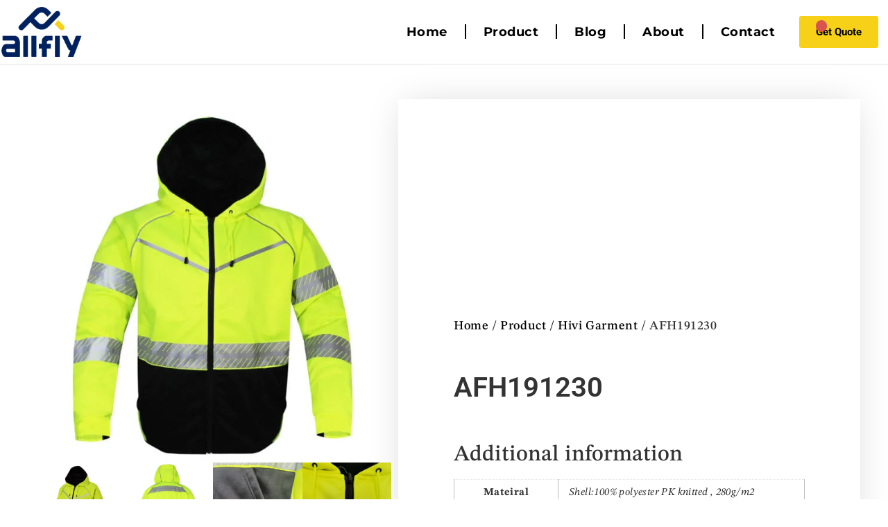

--- FILE ---
content_type: text/html; charset=UTF-8
request_url: https://allflychina.com/product/afh191230/
body_size: 48363
content:
<!DOCTYPE html>
<html lang="en-US"> <head><meta http-equiv="Content-Type" content="text/html;charset=UTF-8"><script>document.seraph_accel_usbpb=document.createElement;seraph_accel_izrbpb={add:function(b,a=10){void 0===this.a[a]&&(this.a[a]=[]);this.a[a].push(b)},a:{}}</script> <meta name="viewport" content="width=device-width, initial-scale=1"> <link rel="profile" href="https://gmpg.org/xfn/11"> <title>AFH191230 – Allfly Garment Co.Ltd </title> <meta name="robots" content="max-image-preview:large"> <link rel="alternate" type="application/rss+xml" title="Allfly Garment Co.Ltd  » Feed" href="https://allflychina.com/feed/"> <link rel="alternate" type="application/rss+xml" title="Allfly Garment Co.Ltd  » Comments Feed" href="https://allflychina.com/comments/feed/"> <script type="o/js-lzl">
window._wpemojiSettings = {"baseUrl":"https:\/\/s.w.org\/images\/core\/emoji\/15.0.3\/72x72\/","ext":".png","svgUrl":"https:\/\/s.w.org\/images\/core\/emoji\/15.0.3\/svg\/","svgExt":".svg","source":{"concatemoji":"https:\/\/allflychina.com\/wp-includes\/js\/wp-emoji-release.min.js?ver=6.6.2"}};
/*! This file is auto-generated */
!function(i,n){var o,s,e;function c(e){try{var t={supportTests:e,timestamp:(new Date).valueOf()};sessionStorage.setItem(o,JSON.stringify(t))}catch(e){}}function p(e,t,n){e.clearRect(0,0,e.canvas.width,e.canvas.height),e.fillText(t,0,0);var t=new Uint32Array(e.getImageData(0,0,e.canvas.width,e.canvas.height).data),r=(e.clearRect(0,0,e.canvas.width,e.canvas.height),e.fillText(n,0,0),new Uint32Array(e.getImageData(0,0,e.canvas.width,e.canvas.height).data));return t.every(function(e,t){return e===r[t]})}function u(e,t,n){switch(t){case"flag":return n(e,"\ud83c\udff3\ufe0f\u200d\u26a7\ufe0f","\ud83c\udff3\ufe0f\u200b\u26a7\ufe0f")?!1:!n(e,"\ud83c\uddfa\ud83c\uddf3","\ud83c\uddfa\u200b\ud83c\uddf3")&&!n(e,"\ud83c\udff4\udb40\udc67\udb40\udc62\udb40\udc65\udb40\udc6e\udb40\udc67\udb40\udc7f","\ud83c\udff4\u200b\udb40\udc67\u200b\udb40\udc62\u200b\udb40\udc65\u200b\udb40\udc6e\u200b\udb40\udc67\u200b\udb40\udc7f");case"emoji":return!n(e,"\ud83d\udc26\u200d\u2b1b","\ud83d\udc26\u200b\u2b1b")}return!1}function f(e,t,n){var r="undefined"!=typeof WorkerGlobalScope&&self instanceof WorkerGlobalScope?new OffscreenCanvas(300,150):i.createElement("canvas"),a=r.getContext("2d",{willReadFrequently:!0}),o=(a.textBaseline="top",a.font="600 32px Arial",{});return e.forEach(function(e){o[e]=t(a,e,n)}),o}function t(e){var t=i.createElement("script");t.src=e,t.defer=!0,i.head.appendChild(t)}"undefined"!=typeof Promise&&(o="wpEmojiSettingsSupports",s=["flag","emoji"],n.supports={everything:!0,everythingExceptFlag:!0},e=new Promise(function(e){i.addEventListener("DOMContentLoaded",e,{once:!0})}),new Promise(function(t){var n=function(){try{var e=JSON.parse(sessionStorage.getItem(o));if("object"==typeof e&&"number"==typeof e.timestamp&&(new Date).valueOf()<e.timestamp+604800&&"object"==typeof e.supportTests)return e.supportTests}catch(e){}return null}();if(!n){if("undefined"!=typeof Worker&&"undefined"!=typeof OffscreenCanvas&&"undefined"!=typeof URL&&URL.createObjectURL&&"undefined"!=typeof Blob)try{var e="postMessage("+f.toString()+"("+[JSON.stringify(s),u.toString(),p.toString()].join(",")+"));",r=new Blob([e],{type:"text/javascript"}),a=new Worker(URL.createObjectURL(r),{name:"wpTestEmojiSupports"});return void(a.onmessage=function(e){c(n=e.data),a.terminate(),t(n)})}catch(e){}c(n=f(s,u,p))}t(n)}).then(function(e){for(var t in e)n.supports[t]=e[t],n.supports.everything=n.supports.everything&&n.supports[t],"flag"!==t&&(n.supports.everythingExceptFlag=n.supports.everythingExceptFlag&&n.supports[t]);n.supports.everythingExceptFlag=n.supports.everythingExceptFlag&&!n.supports.flag,n.DOMReady=!1,n.readyCallback=function(){n.DOMReady=!0}}).then(function(){return e}).then(function(){var e;n.supports.everything||(n.readyCallback(),(e=n.source||{}).concatemoji?t(e.concatemoji):e.wpemoji&&e.twemoji&&(t(e.twemoji),t(e.wpemoji)))}))}((window,document),window._wpemojiSettings);
</script>                                      <link rel="preconnect" href="https://fonts.gstatic.com/" crossorigin><script src="https://allflychina.com/wp-includes/js/dist/hooks.min.js?ver=2810c76e705dd1a53b18" id="wp-hooks-js" type="o/js-lzl"></script> <script id="say-what-js-js-extra" type="o/js-lzl">
var say_what_data = {"replacements":{"woocommerce|Add to cart|":"Add to Quote","woocommerce|Cart updated.|":"List updates.","woocommerce|Select options|":"Check Details","woocommerce|Update |":"Update List","woocommerce|View cart|":"View Quotation","woocommerce|View products|":"Check Details","woocommerce|Return to shop|":"Return to Products"}};
</script> <script src="https://allflychina.com/wp-content/plugins/say-what/assets/build/frontend.js?ver=fd31684c45e4d85aeb4e" id="say-what-js-js" type="o/js-lzl"></script> <script src="https://allflychina.com/wp-includes/js/jquery/jquery.min.js?ver=3.7.1" id="jquery-core-js" type="o/js-lzl"></script> <script src="https://allflychina.com/wp-includes/js/jquery/jquery-migrate.min.js?ver=3.4.1" id="jquery-migrate-js" type="o/js-lzl"></script> <script id="ctq-front-script-js-extra" type="o/js-lzl">
var ctq_frontend = {"cart":"[]","ajaxurl":"https:\/\/allflychina.com\/wp-admin\/admin-ajax.php","is_cart":"","nonce":"415e3546e6"};
</script> <script src="https://allflychina.com/wp-content/plugins/wc-cart-to-quote/assets/js/frontend_script.js?ver=1.9" id="ctq-front-script-js" type="o/js-lzl"></script> <script src="https://allflychina.com/wp-content/plugins/woocommerce/assets/js/jquery-blockui/jquery.blockUI.min.js?ver=2.7.0-wc.9.3.5" id="jquery-blockui-js" defer data-wp-strategy="defer" type="o/js-lzl"></script> <script id="wc-add-to-cart-js-extra" type="o/js-lzl">
var wc_add_to_cart_params = {"ajax_url":"\/wp-admin\/admin-ajax.php","wc_ajax_url":"\/?wc-ajax=%%endpoint%%","i18n_view_cart":"View Quotation","cart_url":"https:\/\/allflychina.com\/get-quote\/","is_cart":"","cart_redirect_after_add":"no"};
</script> <script src="https://allflychina.com/wp-content/plugins/woocommerce/assets/js/frontend/add-to-cart.min.js?ver=9.3.5" id="wc-add-to-cart-js" defer data-wp-strategy="defer" type="o/js-lzl"></script> <script src="https://allflychina.com/wp-content/plugins/woocommerce/assets/js/zoom/jquery.zoom.min.js?ver=1.7.21-wc.9.3.5" id="zoom-js" defer data-wp-strategy="defer" type="o/js-lzl"></script> <script src="https://allflychina.com/wp-content/plugins/woocommerce/assets/js/flexslider/jquery.flexslider.min.js?ver=2.7.2-wc.9.3.5" id="flexslider-js" defer data-wp-strategy="defer" type="o/js-lzl"></script> <script src="https://allflychina.com/wp-content/plugins/woocommerce/assets/js/photoswipe/photoswipe.min.js?ver=4.1.1-wc.9.3.5" id="photoswipe-js" defer data-wp-strategy="defer" type="o/js-lzl"></script> <script src="https://allflychina.com/wp-content/plugins/woocommerce/assets/js/photoswipe/photoswipe-ui-default.min.js?ver=4.1.1-wc.9.3.5" id="photoswipe-ui-default-js" defer data-wp-strategy="defer" type="o/js-lzl"></script> <script id="wc-single-product-js-extra" type="o/js-lzl">
var wc_single_product_params = {"i18n_required_rating_text":"Please select a rating","review_rating_required":"yes","flexslider":{"rtl":false,"animation":"slide","smoothHeight":true,"directionNav":false,"controlNav":"thumbnails","slideshow":false,"animationSpeed":500,"animationLoop":false,"allowOneSlide":false},"zoom_enabled":"1","zoom_options":[],"photoswipe_enabled":"1","photoswipe_options":{"shareEl":false,"closeOnScroll":false,"history":false,"hideAnimationDuration":0,"showAnimationDuration":0},"flexslider_enabled":"1"};
</script> <script src="https://allflychina.com/wp-content/plugins/woocommerce/assets/js/frontend/single-product.min.js?ver=9.3.5" id="wc-single-product-js" defer data-wp-strategy="defer" type="o/js-lzl"></script> <script src="https://allflychina.com/wp-content/plugins/woocommerce/assets/js/js-cookie/js.cookie.min.js?ver=2.1.4-wc.9.3.5" id="js-cookie-js" defer data-wp-strategy="defer" type="o/js-lzl"></script> <script id="woocommerce-js-extra" type="o/js-lzl">
var woocommerce_params = {"ajax_url":"\/wp-admin\/admin-ajax.php","wc_ajax_url":"\/?wc-ajax=%%endpoint%%"};
</script> <script src="https://allflychina.com/wp-content/plugins/woocommerce/assets/js/frontend/woocommerce.min.js?ver=9.3.5" id="woocommerce-js" defer data-wp-strategy="defer" type="o/js-lzl"></script> <link rel="https://api.w.org/" href="https://allflychina.com/wp-json/"><link rel="alternate" title="JSON" type="application/json" href="https://allflychina.com/wp-json/wp/v2/product/2182"><link rel="EditURI" type="application/rsd+xml" title="RSD" href="https://allflychina.com/xmlrpc.php?rsd"> <meta name="generator" content="WordPress 6.6.2"> <meta name="generator" content="WooCommerce 9.3.5"> <link rel="canonical" href="https://allflychina.com/product/afh191230/"> <link rel="shortlink" href="https://allflychina.com/?p=2182"> <link rel="alternate" title="oEmbed (JSON)" type="application/json+oembed" href="https://allflychina.com/wp-json/oembed/1.0/embed?url=https%3A%2F%2Fallflychina.com%2Fproduct%2Fafh191230%2F"> <link rel="alternate" title="oEmbed (XML)" type="text/xml+oembed" href="https://allflychina.com/wp-json/oembed/1.0/embed?url=https%3A%2F%2Fallflychina.com%2Fproduct%2Fafh191230%2F&amp;format=xml"> <link rel="alternate" hreflang="bg" href="/bg/product/afh191230/?seraph_accel_prep=eyJub25jZSI6ImFkMjkyYjM0M2Y2NDE5M2ZkNzIwNjJhZmRiZjFlZTYyIiwiX3RtIjoiMTc2ODg4NDI5MS4xNDI5IiwicGMiOiJxRUQxd1EifQ%3D%3D"><link rel="alternate" hreflang="mg" href="/mg/product/afh191230/?seraph_accel_prep=eyJub25jZSI6ImFkMjkyYjM0M2Y2NDE5M2ZkNzIwNjJhZmRiZjFlZTYyIiwiX3RtIjoiMTc2ODg4NDI5MS4xNDI5IiwicGMiOiJxRUQxd1EifQ%3D%3D"><link rel="alternate" hreflang="vi" href="/vi/product/afh191230/?seraph_accel_prep=eyJub25jZSI6ImFkMjkyYjM0M2Y2NDE5M2ZkNzIwNjJhZmRiZjFlZTYyIiwiX3RtIjoiMTc2ODg4NDI5MS4xNDI5IiwicGMiOiJxRUQxd1EifQ%3D%3D"> <noscript><style>.woocommerce-product-gallery{opacity:1!important}</style><style></style></noscript> <meta name="generator" content="Elementor 3.24.3; features: additional_custom_breakpoints; settings: css_print_method-external, google_font-enabled, font_display-swap">   <link rel="icon" href="https://allflychina.com/wp-content/uploads/2023/04/95bb71ee323c2fd445c6f4ef34c6cab-100x100.png" sizes="32x32"> <link rel="icon" href="https://allflychina.com/wp-content/uploads/2023/04/95bb71ee323c2fd445c6f4ef34c6cab-300x300.png" sizes="192x192"> <link rel="apple-touch-icon" href="https://allflychina.com/wp-content/uploads/2023/04/95bb71ee323c2fd445c6f4ef34c6cab-300x300.png"> <meta name="msapplication-TileImage" content="https://allflychina.com/wp-content/uploads/2023/04/95bb71ee323c2fd445c6f4ef34c6cab-300x300.png"> <noscript><style>.lzl{display:none!important;}</style></noscript><style>img.lzl,img.lzl-ing{opacity:0.01;}img.lzl-ed{transition:opacity .25s ease-in-out;}</style><style id="wp-emoji-styles-inline-css"></style><link id="wp-emoji-styles-inline-css-nonCrit" rel="stylesheet/lzl-nc" href="/wp-content/cache/seraphinite-accelerator/s/m/d/css/22a0151c8e483afa163b83477b336b63.ef.css"><noscript lzl=""><link id="wp-emoji-styles-inline-css-nonCrit" rel="stylesheet" href="/wp-content/cache/seraphinite-accelerator/s/m/d/css/22a0151c8e483afa163b83477b336b63.ef.css"></noscript><style id="wp-block-library-css-crit" media="all">@charset "UTF-8";@keyframes turn-on-visibility{0%{opacity:0}to{opacity:1}}@keyframes turn-off-visibility{0%{opacity:1;visibility:visible}99%{opacity:0;visibility:visible}to{opacity:0;visibility:hidden}}@keyframes lightbox-zoom-in{0%{transform:translate(calc(( -100vw + var(--wp--lightbox-scrollbar-width) ) / 2 + var(--wp--lightbox-initial-left-position)),calc(-50vh + var(--wp--lightbox-initial-top-position))) scale(var(--wp--lightbox-scale))}to{transform:translate(-50%,-50%) scale(1)}}@keyframes lightbox-zoom-out{0%{transform:translate(-50%,-50%) scale(1);visibility:visible}99%{visibility:visible}to{transform:translate(calc(( -100vw + var(--wp--lightbox-scrollbar-width) ) / 2 + var(--wp--lightbox-initial-left-position)),calc(-50vh + var(--wp--lightbox-initial-top-position))) scale(var(--wp--lightbox-scale));visibility:hidden}}ol,ul{box-sizing:border-box}@keyframes overlay-menu__fade-in-animation{0%{opacity:0;transform:translateY(.5em)}to{opacity:1;transform:translateY(0)}}:root{--wp--preset--font-size--normal:16px;--wp--preset--font-size--huge:42px}.screen-reader-text{border:0;clip:rect(1px,1px,1px,1px);clip-path:inset(50%);height:1px;margin:-1px;overflow:hidden;padding:0;position:absolute;width:1px;word-wrap:normal!important}.screen-reader-text:focus{background-color:#ddd;clip:auto!important;clip-path:none;color:#444;display:block;font-size:1em;height:auto;left:5px;line-height:normal;padding:15px 23px 14px;text-decoration:none;top:5px;width:auto;z-index:100000}html :where([style*=border-top-color]){border-top-style:solid}html :where([style*=border-right-color]){border-right-style:solid}html :where([style*=border-bottom-color]){border-bottom-style:solid}html :where([style*=border-left-color]){border-left-style:solid}html :where([style*=border-width]){border-style:solid}html :where([style*=border-top-width]){border-top-style:solid}html :where([style*=border-right-width]){border-right-style:solid}html :where([style*=border-bottom-width]){border-bottom-style:solid}html :where([style*=border-left-width]){border-left-style:solid}html :where(img[class*=wp-image-]){height:auto;max-width:100%}</style><link rel="stylesheet/lzl-nc" id="wp-block-library-css" href="https://allflychina.com/wp-content/cache/seraphinite-accelerator/s/m/d/css/655abc7be485ec606d4b2cd4fafcc132.1aed5.css" media="all"><noscript lzl=""><link rel="stylesheet" id="wp-block-library-css" href="https://allflychina.com/wp-content/cache/seraphinite-accelerator/s/m/d/css/655abc7be485ec606d4b2cd4fafcc132.1aed5.css" media="all"></noscript><style id="classic-theme-styles-inline-css"></style><link id="classic-theme-styles-inline-css-nonCrit" rel="stylesheet/lzl-nc" href="/wp-content/cache/seraphinite-accelerator/s/m/d/css/20b431ab6ecd62bdb35135b32eb9456a.100.css"><noscript lzl=""><link id="classic-theme-styles-inline-css-nonCrit" rel="stylesheet" href="/wp-content/cache/seraphinite-accelerator/s/m/d/css/20b431ab6ecd62bdb35135b32eb9456a.100.css"></noscript><style id="global-styles-inline-css">:root{--wp--preset--aspect-ratio--square:1;--wp--preset--aspect-ratio--4-3:4/3;--wp--preset--aspect-ratio--3-4:3/4;--wp--preset--aspect-ratio--3-2:3/2;--wp--preset--aspect-ratio--2-3:2/3;--wp--preset--aspect-ratio--16-9:16/9;--wp--preset--aspect-ratio--9-16:9/16;--wp--preset--color--black:#000;--wp--preset--color--cyan-bluish-gray:#abb8c3;--wp--preset--color--white:#fff;--wp--preset--color--pale-pink:#f78da7;--wp--preset--color--vivid-red:#cf2e2e;--wp--preset--color--luminous-vivid-orange:#ff6900;--wp--preset--color--luminous-vivid-amber:#fcb900;--wp--preset--color--light-green-cyan:#7bdcb5;--wp--preset--color--vivid-green-cyan:#00d084;--wp--preset--color--pale-cyan-blue:#8ed1fc;--wp--preset--color--vivid-cyan-blue:#0693e3;--wp--preset--color--vivid-purple:#9b51e0;--wp--preset--gradient--vivid-cyan-blue-to-vivid-purple:linear-gradient(135deg,rgba(6,147,227,1) 0%,#9b51e0 100%);--wp--preset--gradient--light-green-cyan-to-vivid-green-cyan:linear-gradient(135deg,#7adcb4 0%,#00d082 100%);--wp--preset--gradient--luminous-vivid-amber-to-luminous-vivid-orange:linear-gradient(135deg,rgba(252,185,0,1) 0%,rgba(255,105,0,1) 100%);--wp--preset--gradient--luminous-vivid-orange-to-vivid-red:linear-gradient(135deg,rgba(255,105,0,1) 0%,#cf2e2e 100%);--wp--preset--gradient--very-light-gray-to-cyan-bluish-gray:linear-gradient(135deg,#eee 0%,#a9b8c3 100%);--wp--preset--gradient--cool-to-warm-spectrum:linear-gradient(135deg,#4aeadc 0%,#9778d1 20%,#cf2aba 40%,#ee2c82 60%,#fb6962 80%,#fef84c 100%);--wp--preset--gradient--blush-light-purple:linear-gradient(135deg,#ffceec 0%,#9896f0 100%);--wp--preset--gradient--blush-bordeaux:linear-gradient(135deg,#fecda5 0%,#fe2d2d 50%,#6b003e 100%);--wp--preset--gradient--luminous-dusk:linear-gradient(135deg,#ffcb70 0%,#c751c0 50%,#4158d0 100%);--wp--preset--gradient--pale-ocean:linear-gradient(135deg,#fff5cb 0%,#b6e3d4 50%,#33a7b5 100%);--wp--preset--gradient--electric-grass:linear-gradient(135deg,#caf880 0%,#71ce7e 100%);--wp--preset--gradient--midnight:linear-gradient(135deg,#020381 0%,#2874fc 100%);--wp--preset--font-size--small:13px;--wp--preset--font-size--medium:20px;--wp--preset--font-size--large:36px;--wp--preset--font-size--x-large:42px;--wp--preset--font-family--inter:"Inter",sans-serif;--wp--preset--font-family--cardo:Cardo;--wp--preset--spacing--20:.44rem;--wp--preset--spacing--30:.67rem;--wp--preset--spacing--40:1rem;--wp--preset--spacing--50:1.5rem;--wp--preset--spacing--60:2.25rem;--wp--preset--spacing--70:3.38rem;--wp--preset--spacing--80:5.06rem;--wp--preset--shadow--natural:6px 6px 9px rgba(0,0,0,.2);--wp--preset--shadow--deep:12px 12px 50px rgba(0,0,0,.4);--wp--preset--shadow--sharp:6px 6px 0px rgba(0,0,0,.2);--wp--preset--shadow--outlined:6px 6px 0px -3px rgba(255,255,255,1),6px 6px rgba(0,0,0,1);--wp--preset--shadow--crisp:6px 6px 0px rgba(0,0,0,1)}</style><link id="global-styles-inline-css-nonCrit" rel="stylesheet/lzl-nc" href="/wp-content/cache/seraphinite-accelerator/s/m/d/css/28b888b54d8b0f0d30da14539989c003.1712.css"><noscript lzl=""><link id="global-styles-inline-css-nonCrit" rel="stylesheet" href="/wp-content/cache/seraphinite-accelerator/s/m/d/css/28b888b54d8b0f0d30da14539989c003.1712.css"></noscript><style id="contact-form-7-css-crit" media="all">@keyframes spin{from{transform:rotate(0deg)}to{transform:rotate(360deg)}}@keyframes blink{from{opacity:0}50%{opacity:1}to{opacity:0}}</style><link rel="stylesheet/lzl-nc" id="contact-form-7-css" href="https://allflychina.com/wp-content/cache/seraphinite-accelerator/s/m/d/css/f459b99d0e6176feef1f1f26f4c744a1.8b1.css" media="all"><noscript lzl=""><link rel="stylesheet" id="contact-form-7-css" href="https://allflychina.com/wp-content/cache/seraphinite-accelerator/s/m/d/css/f459b99d0e6176feef1f1f26f4c744a1.8b1.css" media="all"></noscript><style id="photoswipe-css-crit" media="all">button.pswp__button{box-shadow:none!important;background-image:url("[data-uri]")!important}button.pswp__button,button.pswp__button--arrow--left::before,button.pswp__button--arrow--right::before,button.pswp__button:hover{background-color:transparent!important}button.pswp__button--arrow--left,button.pswp__button--arrow--left:hover,button.pswp__button--arrow--right,button.pswp__button--arrow--right:hover{background-image:none!important}button.pswp__button--close:hover{background-position:0 -44px}button.pswp__button--zoom:hover{background-position:-88px 0}.pswp{display:none;position:absolute;width:100%;height:100%;left:0;top:0;overflow:hidden;-ms-touch-action:none;touch-action:none;z-index:1500;-webkit-text-size-adjust:100%;-webkit-backface-visibility:hidden;outline:0}.pswp *{-webkit-box-sizing:border-box;box-sizing:border-box}.pswp__bg{position:absolute;left:0;top:0;width:100%;height:100%;background:#000;opacity:0;-webkit-transform:translateZ(0);transform:translateZ(0);-webkit-backface-visibility:hidden;will-change:opacity}.pswp__scroll-wrap{position:absolute;left:0;top:0;width:100%;height:100%;overflow:hidden}.pswp__container,.pswp__zoom-wrap{-ms-touch-action:none;touch-action:none;position:absolute;left:0;right:0;top:0;bottom:0}.pswp__container,.pswp__img{-webkit-user-select:none;-moz-user-select:none;-ms-user-select:none;user-select:none;-webkit-tap-highlight-color:transparent;-webkit-touch-callout:none}.pswp__bg{will-change:opacity;-webkit-transition:opacity 333ms cubic-bezier(.4,0,.22,1);transition:opacity 333ms cubic-bezier(.4,0,.22,1)}.pswp__container,.pswp__zoom-wrap{-webkit-backface-visibility:hidden}.pswp__item{position:absolute;left:0;right:0;top:0;bottom:0;overflow:hidden}</style><link rel="stylesheet/lzl-nc" id="photoswipe-css" href="https://allflychina.com/wp-content/cache/seraphinite-accelerator/s/m/d/css/2938cab4fb9fc7b1166d9ef10a8c645f.5cd.css" media="all"><noscript lzl=""><link rel="stylesheet" id="photoswipe-css" href="https://allflychina.com/wp-content/cache/seraphinite-accelerator/s/m/d/css/2938cab4fb9fc7b1166d9ef10a8c645f.5cd.css" media="all"></noscript><style id="photoswipe-default-skin-css-crit" media="all">.pswp__button{width:44px;height:44px;position:relative;background:0 0;cursor:pointer;overflow:visible;-webkit-appearance:none;display:block;border:0;padding:0;margin:0;float:right;opacity:.75;-webkit-transition:opacity .2s;transition:opacity .2s;-webkit-box-shadow:none;box-shadow:none}.pswp__button:focus,.pswp__button:hover{opacity:1}.pswp__button:active{outline:0;opacity:.9}.pswp__button::-moz-focus-inner{padding:0;border:0}.pswp__button,.pswp__button--arrow--left:before,.pswp__button--arrow--right:before{background:url("[data-uri]") 0 0 no-repeat;background-size:264px 88px;width:44px;height:44px}.pswp__button--close{background-position:0 -44px}.pswp__button--share{background-position:-44px -44px}.pswp__button--fs{display:none}.pswp__button--zoom{display:none;background-position:-88px 0}.pswp__button--arrow--left,.pswp__button--arrow--right{background:0 0;top:50%;margin-top:-50px;width:70px;height:100px;position:absolute}.pswp__button--arrow--left{left:0}.pswp__button--arrow--right{right:0}.pswp__button--arrow--left:before,.pswp__button--arrow--right:before{content:"";top:35px;background-color:rgba(0,0,0,.3);height:30px;width:32px;position:absolute}.pswp__button--arrow--left:before{left:6px;background-position:-138px -44px}.pswp__button--arrow--right:before{right:6px;background-position:-94px -44px}.pswp__counter,.pswp__share-modal{-webkit-user-select:none;-moz-user-select:none;-ms-user-select:none;user-select:none}.pswp__share-modal{display:block;background:rgba(0,0,0,.5);width:100%;height:100%;top:0;left:0;padding:10px;position:absolute;z-index:1600;opacity:0;-webkit-transition:opacity .25s ease-out;transition:opacity .25s ease-out;-webkit-backface-visibility:hidden;will-change:opacity}.pswp__share-modal--hidden{display:none}.pswp__share-tooltip{z-index:1620;position:absolute;background:#fff;top:56px;border-radius:2px;display:block;width:auto;right:44px;-webkit-box-shadow:0 2px 5px rgba(0,0,0,.25);box-shadow:0 2px 5px rgba(0,0,0,.25);-webkit-transform:translateY(6px);-ms-transform:translateY(6px);transform:translateY(6px);-webkit-transition:-webkit-transform .25s;transition:transform .25s;-webkit-backface-visibility:hidden;will-change:transform}.pswp__counter{position:absolute;left:0;top:0;height:44px;font-size:13px;line-height:44px;color:#fff;opacity:.75;padding:0 10px}.pswp__caption{position:absolute;left:0;bottom:0;width:100%;min-height:44px}.pswp__caption__center{text-align:left;max-width:420px;margin:0 auto;font-size:13px;padding:10px;line-height:20px;color:#ccc}.pswp__preloader{width:44px;height:44px;position:absolute;top:0;left:50%;margin-left:-22px;opacity:0;-webkit-transition:opacity .25s ease-out;transition:opacity .25s ease-out;will-change:opacity;direction:ltr}.pswp__preloader__icn{width:20px;height:20px;margin:12px}@media screen and (max-width:1024px){.pswp__preloader{position:relative;left:auto;top:auto;margin:0;float:right}}@-webkit-keyframes clockwise{0%{-webkit-transform:rotate(0);transform:rotate(0)}100%{-webkit-transform:rotate(360deg);transform:rotate(360deg)}}@keyframes clockwise{0%{-webkit-transform:rotate(0);transform:rotate(0)}100%{-webkit-transform:rotate(360deg);transform:rotate(360deg)}}@-webkit-keyframes donut-rotate{0%{-webkit-transform:rotate(0);transform:rotate(0)}50%{-webkit-transform:rotate(-140deg);transform:rotate(-140deg)}100%{-webkit-transform:rotate(0);transform:rotate(0)}}@keyframes donut-rotate{0%{-webkit-transform:rotate(0);transform:rotate(0)}50%{-webkit-transform:rotate(-140deg);transform:rotate(-140deg)}100%{-webkit-transform:rotate(0);transform:rotate(0)}}.pswp__ui{-webkit-font-smoothing:auto;visibility:visible;opacity:1;z-index:1550}.pswp__top-bar{position:absolute;left:0;top:0;height:44px;width:100%}.pswp--has_mouse .pswp__button--arrow--left,.pswp--has_mouse .pswp__button--arrow--right,.pswp__caption,.pswp__top-bar{-webkit-backface-visibility:hidden;will-change:opacity;-webkit-transition:opacity 333ms cubic-bezier(.4,0,.22,1);transition:opacity 333ms cubic-bezier(.4,0,.22,1)}.pswp__caption,.pswp__top-bar{background-color:rgba(0,0,0,.5)}.pswp__ui--hidden .pswp__button--arrow--left,.pswp__ui--hidden .pswp__button--arrow--right,.pswp__ui--hidden .pswp__caption,.pswp__ui--hidden .pswp__top-bar{opacity:.001}</style><link rel="stylesheet/lzl-nc" id="photoswipe-default-skin-css" href="https://allflychina.com/wp-content/cache/seraphinite-accelerator/s/m/d/css/2f53cc7ab38067c719bdc4774ebbc748.159f.css" media="all"><noscript lzl=""><link rel="stylesheet" id="photoswipe-default-skin-css" href="https://allflychina.com/wp-content/cache/seraphinite-accelerator/s/m/d/css/2f53cc7ab38067c719bdc4774ebbc748.159f.css" media="all"></noscript><style id="woocommerce-layout-css-crit" media="all">:root{--woocommerce:#7f54b3;--wc-green:#7ad03a;--wc-red:#a00;--wc-orange:#ffba00;--wc-blue:#2ea2cc;--wc-primary:#7f54b3;--wc-primary-text:white;--wc-secondary:#e9e6ed;--wc-secondary-text:#515151;--wc-highlight:#b3af54;--wc-highligh-text:white;--wc-content-bg:#fff;--wc-subtext:#767676}.woocommerce img,.woocommerce-page img{height:auto;max-width:100%}.woocommerce #content div.product div.images,.woocommerce div.product div.images,.woocommerce-page #content div.product div.images,.woocommerce-page div.product div.images{float:left;width:48%}.woocommerce ul.products,.woocommerce-page ul.products{clear:both}.woocommerce ul.products::after,.woocommerce ul.products::before,.woocommerce-page ul.products::after,.woocommerce-page ul.products::before{content:" ";display:table}.woocommerce ul.products::after,.woocommerce-page ul.products::after{clear:both}.woocommerce ul.products li.product,.woocommerce-page ul.products li.product{float:left;margin:0 3.8% 2.992em 0;padding:0;position:relative;width:22.05%;margin-left:0}.woocommerce ul.products li.first,.woocommerce-page ul.products li.first{clear:both}.woocommerce ul.products li.last,.woocommerce-page ul.products li.last{margin-right:0}.woocommerce ul.products.columns-1 li.product,.woocommerce-page ul.products.columns-1 li.product{width:100%;margin-right:0}.woocommerce ul.products.columns-2 li.product,.woocommerce-page ul.products.columns-2 li.product{width:48%}.woocommerce ul.products.columns-3 li.product,.woocommerce-page ul.products.columns-3 li.product{width:30.75%}.woocommerce ul.products.columns-5 li.product,.woocommerce-page ul.products.columns-5 li.product{width:16.95%}.woocommerce ul.products.columns-6 li.product,.woocommerce-page ul.products.columns-6 li.product{width:13.5%}</style><link rel="stylesheet/lzl-nc" id="woocommerce-layout-css" href="https://allflychina.com/wp-content/cache/seraphinite-accelerator/s/m/d/css/accabda4498ed30858fffaccb51a761e.3e3e.css" media="all"><noscript lzl=""><link rel="stylesheet" id="woocommerce-layout-css" href="https://allflychina.com/wp-content/cache/seraphinite-accelerator/s/m/d/css/accabda4498ed30858fffaccb51a761e.3e3e.css" media="all"></noscript><style id="woocommerce-smallscreen-css-crit" media="only screen and (max-width: 768px)">:root{--woocommerce:#7f54b3;--wc-green:#7ad03a;--wc-red:#a00;--wc-orange:#ffba00;--wc-blue:#2ea2cc;--wc-primary:#7f54b3;--wc-primary-text:white;--wc-secondary:#e9e6ed;--wc-secondary-text:#515151;--wc-highlight:#b3af54;--wc-highligh-text:white;--wc-content-bg:#fff;--wc-subtext:#767676}.woocommerce ul.products[class*=columns-] li.product,.woocommerce-page ul.products[class*=columns-] li.product{width:48%;float:left;clear:both;margin:0 0 2.992em}.woocommerce ul.products[class*=columns-] li.product:nth-child(2n),.woocommerce-page ul.products[class*=columns-] li.product:nth-child(2n){float:right;clear:none!important}.woocommerce #content div.product div.images,.woocommerce #content div.product div.summary,.woocommerce div.product div.images,.woocommerce div.product div.summary,.woocommerce-page #content div.product div.images,.woocommerce-page #content div.product div.summary,.woocommerce-page div.product div.images,.woocommerce-page div.product div.summary{float:none;width:100%}</style><link rel="stylesheet/lzl-nc" id="woocommerce-smallscreen-css" href="https://allflychina.com/wp-content/cache/seraphinite-accelerator/s/m/d/css/0b703df2670fb7fe6f1cf184f214ac0c.17a6.css" media="only screen and (max-width: 768px)"><noscript lzl=""><link rel="stylesheet" id="woocommerce-smallscreen-css" href="https://allflychina.com/wp-content/cache/seraphinite-accelerator/s/m/d/css/0b703df2670fb7fe6f1cf184f214ac0c.17a6.css" media="only screen and (max-width: 768px)"></noscript><style id="woocommerce-general-css-crit" media="all">@charset "UTF-8";:root{--woocommerce:#7f54b3;--wc-green:#7ad03a;--wc-red:#a00;--wc-orange:#ffba00;--wc-blue:#2ea2cc;--wc-primary:#7f54b3;--wc-primary-text:white;--wc-secondary:#e9e6ed;--wc-secondary-text:#515151;--wc-highlight:#b3af54;--wc-highligh-text:white;--wc-content-bg:#fff;--wc-subtext:#767676}@keyframes spin{100%{transform:rotate(360deg)}}.screen-reader-text{clip:rect(1px,1px,1px,1px);height:1px;overflow:hidden;position:absolute!important;width:1px;word-wrap:normal!important}.woocommerce .woocommerce-breadcrumb{margin:0 0 1em;padding:0}.woocommerce .woocommerce-breadcrumb::after,.woocommerce .woocommerce-breadcrumb::before{content:" ";display:table}.woocommerce .woocommerce-breadcrumb::after{clear:both}.woocommerce div.product{margin-bottom:0;position:relative}.woocommerce div.product .product_title{clear:none;margin-top:0;padding:0}.woocommerce div.product div.images{margin-bottom:2em}.woocommerce div.product div.images img{display:block;width:100%;height:auto;box-shadow:none}.woocommerce div.product div.images.woocommerce-product-gallery{position:relative}.woocommerce div.product div.images .woocommerce-product-gallery__wrapper{transition:all cubic-bezier(.795,-.035,0,1) .5s;margin:0;padding:0}.woocommerce div.product div.images .woocommerce-product-gallery__image:nth-child(n+2){width:25%;display:inline-block}.woocommerce div.product div.images .flex-control-thumbs{overflow:hidden;zoom:1;margin:0;padding:0}.woocommerce div.product div.images .flex-control-thumbs li{width:25%;float:left;margin:0;list-style:none}.woocommerce div.product div.images .flex-control-thumbs li img{cursor:pointer;opacity:.5;margin:0}.woocommerce div.product div.images .flex-control-thumbs li img.flex-active,.woocommerce div.product div.images .flex-control-thumbs li img:hover{opacity:1}.woocommerce div.product .woocommerce-product-gallery--columns-3 .flex-control-thumbs li:nth-child(3n+1){clear:left}.woocommerce div.product .woocommerce-product-gallery--columns-4 .flex-control-thumbs li:nth-child(4n+1){clear:left}.woocommerce div.product .woocommerce-product-gallery--columns-5 .flex-control-thumbs li:nth-child(5n+1){clear:left}.woocommerce .products ul,.woocommerce ul.products{margin:0 0 1em;padding:0;list-style:none outside;clear:both}.woocommerce .products ul::after,.woocommerce .products ul::before,.woocommerce ul.products::after,.woocommerce ul.products::before{content:" ";display:table}.woocommerce .products ul::after,.woocommerce ul.products::after{clear:both}.woocommerce .products ul li,.woocommerce ul.products li{list-style:none outside}.woocommerce ul.products li.product .woocommerce-loop-category__title,.woocommerce ul.products li.product .woocommerce-loop-product__title,.woocommerce ul.products li.product h3{padding:.5em 0;margin:0;font-size:1em}.woocommerce ul.products li.product a{text-decoration:none}.woocommerce ul.products li.product a img{width:100%;height:auto;display:block;margin:0 0 1em;box-shadow:none}.woocommerce ul.products li.product .button{display:inline-block;margin-top:1em}.woocommerce ul.products li.product .price{display:block;font-weight:400;margin-bottom:.5em;font-size:.857em}.woocommerce table.shop_attributes{border:0;border-top:1px dotted rgba(0,0,0,.1);margin-bottom:1.618em;width:100%}.woocommerce table.shop_attributes th{width:150px;font-weight:700;padding:8px;border-top:0;border-bottom:1px dotted rgba(0,0,0,.1);margin:0;line-height:1.5}.woocommerce table.shop_attributes td{font-style:italic;padding:0;border-top:0;border-bottom:1px dotted rgba(0,0,0,.1);margin:0;line-height:1.5}.woocommerce table.shop_attributes td p{margin:0;padding:8px 0}.woocommerce table.shop_attributes tr:nth-child(even) td,.woocommerce table.shop_attributes tr:nth-child(even) th{background:rgba(0,0,0,.025)}.woocommerce:where(body:not(.woocommerce-block-theme-has-button-styles)) #respond input#submit,.woocommerce:where(body:not(.woocommerce-block-theme-has-button-styles)) a.button,.woocommerce:where(body:not(.woocommerce-block-theme-has-button-styles)) button.button,.woocommerce:where(body:not(.woocommerce-block-theme-has-button-styles)) input.button,:where(body:not(.woocommerce-block-theme-has-button-styles)) .woocommerce #respond input#submit,:where(body:not(.woocommerce-block-theme-has-button-styles)) .woocommerce a.button,:where(body:not(.woocommerce-block-theme-has-button-styles)) .woocommerce button.button,:where(body:not(.woocommerce-block-theme-has-button-styles)) .woocommerce input.button{font-size:100%;margin:0;line-height:1;cursor:pointer;position:relative;text-decoration:none;overflow:visible;padding:.618em 1em;font-weight:700;border-radius:3px;left:auto;color:#515151;background-color:#e9e6ed;border:0;display:inline-block;background-image:none;box-shadow:none;text-shadow:none}.woocommerce:where(body:not(.woocommerce-block-theme-has-button-styles)) #respond input#submit:hover,.woocommerce:where(body:not(.woocommerce-block-theme-has-button-styles)) a.button:hover,.woocommerce:where(body:not(.woocommerce-block-theme-has-button-styles)) button.button:hover,.woocommerce:where(body:not(.woocommerce-block-theme-has-button-styles)) input.button:hover,:where(body:not(.woocommerce-block-theme-has-button-styles)) .woocommerce #respond input#submit:hover,:where(body:not(.woocommerce-block-theme-has-button-styles)) .woocommerce a.button:hover,:where(body:not(.woocommerce-block-theme-has-button-styles)) .woocommerce button.button:hover,:where(body:not(.woocommerce-block-theme-has-button-styles)) .woocommerce input.button:hover{background-color:#dcd7e3;text-decoration:none;background-image:none;color:#515151}.woocommerce:where(body:not(.woocommerce-block-theme-has-button-styles)) #respond input#submit.disabled,.woocommerce:where(body:not(.woocommerce-block-theme-has-button-styles)) #respond input#submit:disabled,.woocommerce:where(body:not(.woocommerce-block-theme-has-button-styles)) #respond input#submit:disabled[disabled],.woocommerce:where(body:not(.woocommerce-block-theme-has-button-styles)) a.button.disabled,.woocommerce:where(body:not(.woocommerce-block-theme-has-button-styles)) a.button:disabled,.woocommerce:where(body:not(.woocommerce-block-theme-has-button-styles)) a.button:disabled[disabled],.woocommerce:where(body:not(.woocommerce-block-theme-has-button-styles)) button.button.disabled,.woocommerce:where(body:not(.woocommerce-block-theme-has-button-styles)) button.button:disabled,.woocommerce:where(body:not(.woocommerce-block-theme-has-button-styles)) button.button:disabled[disabled],.woocommerce:where(body:not(.woocommerce-block-theme-has-button-styles)) input.button.disabled,.woocommerce:where(body:not(.woocommerce-block-theme-has-button-styles)) input.button:disabled,.woocommerce:where(body:not(.woocommerce-block-theme-has-button-styles)) input.button:disabled[disabled],:where(body:not(.woocommerce-block-theme-has-button-styles)) .woocommerce #respond input#submit.disabled,:where(body:not(.woocommerce-block-theme-has-button-styles)) .woocommerce #respond input#submit:disabled,:where(body:not(.woocommerce-block-theme-has-button-styles)) .woocommerce #respond input#submit:disabled[disabled],:where(body:not(.woocommerce-block-theme-has-button-styles)) .woocommerce a.button.disabled,:where(body:not(.woocommerce-block-theme-has-button-styles)) .woocommerce a.button:disabled,:where(body:not(.woocommerce-block-theme-has-button-styles)) .woocommerce a.button:disabled[disabled],:where(body:not(.woocommerce-block-theme-has-button-styles)) .woocommerce button.button.disabled,:where(body:not(.woocommerce-block-theme-has-button-styles)) .woocommerce button.button:disabled,:where(body:not(.woocommerce-block-theme-has-button-styles)) .woocommerce button.button:disabled[disabled],:where(body:not(.woocommerce-block-theme-has-button-styles)) .woocommerce input.button.disabled,:where(body:not(.woocommerce-block-theme-has-button-styles)) .woocommerce input.button:disabled,:where(body:not(.woocommerce-block-theme-has-button-styles)) .woocommerce input.button:disabled[disabled]{color:inherit;cursor:not-allowed;opacity:.5;padding:.618em 1em}.woocommerce:where(body:not(.woocommerce-block-theme-has-button-styles)) #respond input#submit.disabled:hover,.woocommerce:where(body:not(.woocommerce-block-theme-has-button-styles)) #respond input#submit:disabled:hover,.woocommerce:where(body:not(.woocommerce-block-theme-has-button-styles)) #respond input#submit:disabled[disabled]:hover,.woocommerce:where(body:not(.woocommerce-block-theme-has-button-styles)) a.button.disabled:hover,.woocommerce:where(body:not(.woocommerce-block-theme-has-button-styles)) a.button:disabled:hover,.woocommerce:where(body:not(.woocommerce-block-theme-has-button-styles)) a.button:disabled[disabled]:hover,.woocommerce:where(body:not(.woocommerce-block-theme-has-button-styles)) button.button.disabled:hover,.woocommerce:where(body:not(.woocommerce-block-theme-has-button-styles)) button.button:disabled:hover,.woocommerce:where(body:not(.woocommerce-block-theme-has-button-styles)) button.button:disabled[disabled]:hover,.woocommerce:where(body:not(.woocommerce-block-theme-has-button-styles)) input.button.disabled:hover,.woocommerce:where(body:not(.woocommerce-block-theme-has-button-styles)) input.button:disabled:hover,.woocommerce:where(body:not(.woocommerce-block-theme-has-button-styles)) input.button:disabled[disabled]:hover,:where(body:not(.woocommerce-block-theme-has-button-styles)) .woocommerce #respond input#submit.disabled:hover,:where(body:not(.woocommerce-block-theme-has-button-styles)) .woocommerce #respond input#submit:disabled:hover,:where(body:not(.woocommerce-block-theme-has-button-styles)) .woocommerce #respond input#submit:disabled[disabled]:hover,:where(body:not(.woocommerce-block-theme-has-button-styles)) .woocommerce a.button.disabled:hover,:where(body:not(.woocommerce-block-theme-has-button-styles)) .woocommerce a.button:disabled:hover,:where(body:not(.woocommerce-block-theme-has-button-styles)) .woocommerce a.button:disabled[disabled]:hover,:where(body:not(.woocommerce-block-theme-has-button-styles)) .woocommerce button.button.disabled:hover,:where(body:not(.woocommerce-block-theme-has-button-styles)) .woocommerce button.button:disabled:hover,:where(body:not(.woocommerce-block-theme-has-button-styles)) .woocommerce button.button:disabled[disabled]:hover,:where(body:not(.woocommerce-block-theme-has-button-styles)) .woocommerce input.button.disabled:hover,:where(body:not(.woocommerce-block-theme-has-button-styles)) .woocommerce input.button:disabled:hover,:where(body:not(.woocommerce-block-theme-has-button-styles)) .woocommerce input.button:disabled[disabled]:hover{color:inherit;background-color:#e9e6ed}.woocommerce:where(body:not(.woocommerce-uses-block-theme)) .woocommerce-breadcrumb{font-size:.92em;color:#767676}.woocommerce:where(body:not(.woocommerce-uses-block-theme)) .woocommerce-breadcrumb a{color:#767676}.woocommerce:where(body:not(.woocommerce-uses-block-theme)) div.product p.price,.woocommerce:where(body:not(.woocommerce-uses-block-theme)) div.product span.price{color:#b3af54;font-size:1.25em}.woocommerce:where(body:not(.woocommerce-uses-block-theme)) ul.products li.product .price{color:#b3af54}</style><link rel="stylesheet/lzl-nc" id="woocommerce-general-css" href="https://allflychina.com/wp-content/cache/seraphinite-accelerator/s/m/d/css/2d8dda30659076f8f6fe1f020bd93ab0.14881.css" media="all"><noscript lzl=""><link rel="stylesheet" id="woocommerce-general-css" href="https://allflychina.com/wp-content/cache/seraphinite-accelerator/s/m/d/css/2d8dda30659076f8f6fe1f020bd93ab0.14881.css" media="all"></noscript><style id="woocommerce-inline-inline-css"></style><link id="woocommerce-inline-inline-css-nonCrit" rel="stylesheet/lzl-nc" href="/wp-content/cache/seraphinite-accelerator/s/m/d/css/5db95e3c7eb4b3a48f4823ff4485b59e.39.css"><noscript lzl=""><link id="woocommerce-inline-inline-css-nonCrit" rel="stylesheet" href="/wp-content/cache/seraphinite-accelerator/s/m/d/css/5db95e3c7eb4b3a48f4823ff4485b59e.39.css"></noscript><style id="hello-elementor-css-crit" media="all">html{line-height:1.15;-webkit-text-size-adjust:100%}*,:after,:before{-webkit-box-sizing:border-box;box-sizing:border-box}body{margin:0;font-family:-apple-system,BlinkMacSystemFont,Segoe UI,Roboto,Helvetica Neue,Arial,Noto Sans,sans-serif,Apple Color Emoji,Segoe UI Emoji,Segoe UI Symbol,Noto Color Emoji;font-size:1rem;font-weight:400;line-height:1.5;color:#333;background-color:#fff;-webkit-font-smoothing:antialiased;-moz-osx-font-smoothing:grayscale}h1,h2,h3,h4,h5,h6{margin-top:.5rem;margin-bottom:1rem;font-family:inherit;font-weight:500;line-height:1.2;color:inherit}h1{font-size:2.5rem}h2{font-size:2rem}p{margin-top:0;margin-bottom:.9rem}a{background-color:transparent;text-decoration:none;color:#c36}a:active,a:hover{color:#336}a:not([href]):not([tabindex]),a:not([href]):not([tabindex]):focus,a:not([href]):not([tabindex]):hover{color:inherit;text-decoration:none}a:not([href]):not([tabindex]):focus{outline:0}b,strong{font-weight:bolder}img{border-style:none;height:auto;max-width:100%}[hidden],template{display:none}@media print{*,:after,:before{background:0 0!important;color:#000!important;-webkit-box-shadow:none!important;box-shadow:none!important;text-shadow:none!important}a,a:visited{text-decoration:underline}a[href]:after{content:" (" attr(href) ")"}a[href^="#"]:after,a[href^="javascript:"]:after{content:""}img,tr{page-break-inside:avoid}h2,h3,p{orphans:3;widows:3}h2,h3{page-break-after:avoid}}button,input,optgroup,select,textarea{font-family:inherit;font-size:1rem;line-height:1.5;margin:0}button,input{overflow:visible}button,select{text-transform:none}[type=button],[type=reset],[type=submit],button{width:auto;-webkit-appearance:button}[type=button]::-moz-focus-inner,[type=reset]::-moz-focus-inner,[type=submit]::-moz-focus-inner,button::-moz-focus-inner{border-style:none;padding:0}[type=button]:-moz-focusring,[type=reset]:-moz-focusring,[type=submit]:-moz-focusring,button:-moz-focusring{outline:1px dotted ButtonText}[type=button],[type=submit],button{display:inline-block;font-weight:400;color:#c36;text-align:center;white-space:nowrap;-webkit-user-select:none;-moz-user-select:none;-ms-user-select:none;user-select:none;background-color:transparent;border:1px solid #c36;padding:.5rem 1rem;font-size:1rem;border-radius:3px;-webkit-transition:all .3s;-o-transition:all .3s;transition:all .3s}[type=button]:focus,[type=submit]:focus,button:focus{outline:5px auto -webkit-focus-ring-color}[type=button]:focus,[type=button]:hover,[type=submit]:focus,[type=submit]:hover,button:focus,button:hover{color:#fff;background-color:#c36;text-decoration:none}[type=button]:not(:disabled),[type=submit]:not(:disabled),button:not(:disabled){cursor:pointer}[type=checkbox],[type=radio]{-webkit-box-sizing:border-box;box-sizing:border-box;padding:0}[type=number]::-webkit-inner-spin-button,[type=number]::-webkit-outer-spin-button{height:auto}[type=search]{-webkit-appearance:textfield;outline-offset:-2px}[type=search]::-webkit-search-decoration{-webkit-appearance:none}::-webkit-file-upload-button{-webkit-appearance:button;font:inherit}table{background-color:transparent;width:100%;margin-bottom:15px;font-size:.9em;border-spacing:0;border-collapse:collapse}table td,table th{padding:15px;line-height:1.5;vertical-align:top;border:1px solid hsla(0,0%,50.2%,.5019607843137255)}table th{font-weight:700}dd,dl,dt,li,ol,ul{margin-top:0;margin-bottom:0;border:0;outline:0;font-size:100%;vertical-align:baseline;background:0 0}</style><link rel="stylesheet/lzl-nc" id="hello-elementor-css" href="https://allflychina.com/wp-content/cache/seraphinite-accelerator/s/m/d/css/8383eb8a1e78d577bde6857e5e429290.a2e.css" media="all"><noscript lzl=""><link rel="stylesheet" id="hello-elementor-css" href="https://allflychina.com/wp-content/cache/seraphinite-accelerator/s/m/d/css/8383eb8a1e78d577bde6857e5e429290.a2e.css" media="all"></noscript><style id="hello-elementor-theme-style-css-crit" media="all">.screen-reader-text{clip:rect(1px,1px,1px,1px);height:1px;overflow:hidden;position:absolute!important;width:1px;word-wrap:normal!important}.screen-reader-text:focus{background-color:#eee;clip:auto!important;-webkit-clip-path:none;clip-path:none;color:#333;display:block;font-size:1rem;height:auto;left:5px;line-height:normal;padding:15px 23px 14px;text-decoration:none;top:5px;width:auto;z-index:100000}</style><link rel="stylesheet/lzl-nc" id="hello-elementor-theme-style-css" href="https://allflychina.com/wp-content/cache/seraphinite-accelerator/s/m/d/css/c73e23b6a099b508f2bbe24c3ce7363a.3b9d.css" media="all"><noscript lzl=""><link rel="stylesheet" id="hello-elementor-theme-style-css" href="https://allflychina.com/wp-content/cache/seraphinite-accelerator/s/m/d/css/c73e23b6a099b508f2bbe24c3ce7363a.3b9d.css" media="all"></noscript><style id="elementor-frontend-css-crit" media="all">.elementor-screen-only,.screen-reader-text,.screen-reader-text span,.ui-helper-hidden-accessible{position:absolute;top:-10000em;width:1px;height:1px;margin:-1px;padding:0;overflow:hidden;clip:rect(0,0,0,0);border:0}.elementor *,.elementor :after,.elementor :before{box-sizing:border-box}.elementor a{box-shadow:none;text-decoration:none}.elementor img{height:auto;max-width:100%;border:none;border-radius:0;box-shadow:none}.elementor-element{--flex-direction:initial;--flex-wrap:initial;--justify-content:initial;--align-items:initial;--align-content:initial;--gap:initial;--flex-basis:initial;--flex-grow:initial;--flex-shrink:initial;--order:initial;--align-self:initial;flex-basis:var(--flex-basis);flex-grow:var(--flex-grow);flex-shrink:var(--flex-shrink);order:var(--order);align-self:var(--align-self)}.elementor-element:where(.e-con-full,.elementor-widget){flex-direction:var(--flex-direction);flex-wrap:var(--flex-wrap);justify-content:var(--justify-content);align-items:var(--align-items);align-content:var(--align-content);gap:var(--gap)}:root{--page-title-display:block}.elementor-page-title,h1.entry-title{display:var(--page-title-display)}@keyframes eicon-spin{0%{transform:rotate(0deg)}to{transform:rotate(359deg)}}.elementor-section{position:relative}.elementor-section .elementor-container{display:flex;margin-right:auto;margin-left:auto;position:relative}@media (max-width:1024px){.elementor-section .elementor-container{flex-wrap:wrap}}.elementor-section.elementor-section-boxed>.elementor-container{max-width:1140px}.elementor-widget-wrap{position:relative;width:100%;flex-wrap:wrap;align-content:flex-start}.elementor:not(.elementor-bc-flex-widget) .elementor-widget-wrap{display:flex}.elementor-widget-wrap>.elementor-element{width:100%}.elementor-widget{position:relative}.elementor-widget:not(:last-child){margin-bottom:20px}.elementor-column{position:relative;min-height:1px;display:flex}.elementor-column-gap-default>.elementor-column>.elementor-element-populated{padding:10px}.elementor-inner-section .elementor-column-gap-no .elementor-element-populated{padding:0}@media (min-width:768px){.elementor-column.elementor-col-10,.elementor-column[data-col="10"]{width:10%}.elementor-column.elementor-col-11,.elementor-column[data-col="11"]{width:11.111%}.elementor-column.elementor-col-12,.elementor-column[data-col="12"]{width:12.5%}.elementor-column.elementor-col-14,.elementor-column[data-col="14"]{width:14.285%}.elementor-column.elementor-col-16,.elementor-column[data-col="16"]{width:16.666%}.elementor-column.elementor-col-20,.elementor-column[data-col="20"]{width:20%}.elementor-column.elementor-col-25,.elementor-column[data-col="25"]{width:25%}.elementor-column.elementor-col-30,.elementor-column[data-col="30"]{width:30%}.elementor-column.elementor-col-33,.elementor-column[data-col="33"]{width:33.333%}.elementor-column.elementor-col-40,.elementor-column[data-col="40"]{width:40%}.elementor-column.elementor-col-50,.elementor-column[data-col="50"]{width:50%}.elementor-column.elementor-col-60,.elementor-column[data-col="60"]{width:60%}.elementor-column.elementor-col-66,.elementor-column[data-col="66"]{width:66.666%}.elementor-column.elementor-col-70,.elementor-column[data-col="70"]{width:70%}.elementor-column.elementor-col-75,.elementor-column[data-col="75"]{width:75%}.elementor-column.elementor-col-80,.elementor-column[data-col="80"]{width:80%}.elementor-column.elementor-col-83,.elementor-column[data-col="83"]{width:83.333%}.elementor-column.elementor-col-90,.elementor-column[data-col="90"]{width:90%}.elementor-column.elementor-col-100,.elementor-column[data-col="100"]{width:100%}}@media (max-width:767px){.elementor-column{width:100%}}.elementor-grid{display:grid;grid-column-gap:var(--grid-column-gap);grid-row-gap:var(--grid-row-gap)}.elementor-grid .elementor-grid-item{min-width:0}.elementor-grid-0 .elementor-grid{display:inline-block;width:100%;word-spacing:var(--grid-column-gap);margin-bottom:calc(-1 * var(--grid-row-gap))}.elementor-grid-0 .elementor-grid .elementor-grid-item{display:inline-block;margin-bottom:var(--grid-row-gap);word-break:break-word}.elementor-grid-1 .elementor-grid{grid-template-columns:repeat(1,1fr)}.elementor-grid-2 .elementor-grid{grid-template-columns:repeat(2,1fr)}.elementor-grid-3 .elementor-grid{grid-template-columns:repeat(3,1fr)}.elementor-grid-4 .elementor-grid{grid-template-columns:repeat(4,1fr)}.elementor-grid-5 .elementor-grid{grid-template-columns:repeat(5,1fr)}.elementor-grid-6 .elementor-grid{grid-template-columns:repeat(6,1fr)}.elementor-grid-7 .elementor-grid{grid-template-columns:repeat(7,1fr)}.elementor-grid-8 .elementor-grid{grid-template-columns:repeat(8,1fr)}.elementor-grid-9 .elementor-grid{grid-template-columns:repeat(9,1fr)}.elementor-grid-10 .elementor-grid{grid-template-columns:repeat(10,1fr)}.elementor-grid-11 .elementor-grid{grid-template-columns:repeat(11,1fr)}.elementor-grid-12 .elementor-grid{grid-template-columns:repeat(12,1fr)}@media (max-width:1024px){.elementor-grid-tablet-0 .elementor-grid{display:inline-block;width:100%;word-spacing:var(--grid-column-gap);margin-bottom:calc(-1 * var(--grid-row-gap))}.elementor-grid-tablet-1 .elementor-grid{grid-template-columns:repeat(1,1fr)}.elementor-grid-tablet-2 .elementor-grid{grid-template-columns:repeat(2,1fr)}.elementor-grid-tablet-3 .elementor-grid{grid-template-columns:repeat(3,1fr)}.elementor-grid-tablet-4 .elementor-grid{grid-template-columns:repeat(4,1fr)}.elementor-grid-tablet-5 .elementor-grid{grid-template-columns:repeat(5,1fr)}.elementor-grid-tablet-6 .elementor-grid{grid-template-columns:repeat(6,1fr)}.elementor-grid-tablet-7 .elementor-grid{grid-template-columns:repeat(7,1fr)}.elementor-grid-tablet-8 .elementor-grid{grid-template-columns:repeat(8,1fr)}.elementor-grid-tablet-9 .elementor-grid{grid-template-columns:repeat(9,1fr)}.elementor-grid-tablet-10 .elementor-grid{grid-template-columns:repeat(10,1fr)}.elementor-grid-tablet-11 .elementor-grid{grid-template-columns:repeat(11,1fr)}.elementor-grid-tablet-12 .elementor-grid{grid-template-columns:repeat(12,1fr)}}@media (max-width:767px){.elementor-grid-mobile-0 .elementor-grid{display:inline-block;width:100%;word-spacing:var(--grid-column-gap);margin-bottom:calc(-1 * var(--grid-row-gap))}.elementor-grid-mobile-1 .elementor-grid{grid-template-columns:repeat(1,1fr)}.elementor-grid-mobile-2 .elementor-grid{grid-template-columns:repeat(2,1fr)}.elementor-grid-mobile-3 .elementor-grid{grid-template-columns:repeat(3,1fr)}.elementor-grid-mobile-4 .elementor-grid{grid-template-columns:repeat(4,1fr)}.elementor-grid-mobile-5 .elementor-grid{grid-template-columns:repeat(5,1fr)}.elementor-grid-mobile-6 .elementor-grid{grid-template-columns:repeat(6,1fr)}.elementor-grid-mobile-7 .elementor-grid{grid-template-columns:repeat(7,1fr)}.elementor-grid-mobile-8 .elementor-grid{grid-template-columns:repeat(8,1fr)}.elementor-grid-mobile-9 .elementor-grid{grid-template-columns:repeat(9,1fr)}.elementor-grid-mobile-10 .elementor-grid{grid-template-columns:repeat(10,1fr)}.elementor-grid-mobile-11 .elementor-grid{grid-template-columns:repeat(11,1fr)}.elementor-grid-mobile-12 .elementor-grid{grid-template-columns:repeat(12,1fr)}}.elementor-element .elementor-widget-container{transition:background .3s,border .3s,border-radius .3s,box-shadow .3s,transform var(--e-transform-transition-duration,.4s)}.elementor-heading-title{padding:0;margin:0;line-height:1}.elementor-button{display:inline-block;line-height:1;background-color:#69727d;font-size:15px;padding:12px 24px;border-radius:3px;color:#fff;fill:#fff;text-align:center;transition:all .3s}.elementor-button:focus,.elementor-button:hover,.elementor-button:visited{color:#fff}.elementor-button-content-wrapper{display:flex;justify-content:center;flex-direction:row;gap:5px}.elementor-button-text{display:inline-block}.elementor-button.elementor-size-md{font-size:16px;padding:15px 30px;border-radius:4px}.elementor-button span{text-decoration:inherit}.elementor-icon{display:inline-block;line-height:1;transition:all .3s;color:#69727d;font-size:50px;text-align:center}.elementor-icon:hover{color:#69727d}.elementor-icon i,.elementor-icon svg{width:1em;height:1em;position:relative;display:block}.elementor-icon i:before,.elementor-icon svg:before{position:absolute;left:50%;transform:translateX(-50%)}.elementor-shape-rounded .elementor-icon{border-radius:10%}@media (max-width:767px){.elementor .elementor-hidden-mobile,.elementor .elementor-hidden-phone{display:none}}@media (min-width:768px) and (max-width:1024px){.elementor .elementor-hidden-tablet{display:none}}</style><link rel="stylesheet/lzl-nc" id="elementor-frontend-css" href="https://allflychina.com/wp-content/cache/seraphinite-accelerator/s/m/d/css/0275cdc62088f6d23ec01b0b7768a8d5.cbb8.css" media="all"><noscript lzl=""><link rel="stylesheet" id="elementor-frontend-css" href="https://allflychina.com/wp-content/cache/seraphinite-accelerator/s/m/d/css/0275cdc62088f6d23ec01b0b7768a8d5.cbb8.css" media="all"></noscript><style id="elementor-post-13-css-crit" media="all">.elementor-kit-13{--e-global-typography-primary-font-family:"Roboto";--e-global-typography-primary-font-weight:600;--e-global-typography-secondary-font-family:"Roboto Slab";--e-global-typography-secondary-font-weight:400;--e-global-typography-text-font-family:"Roboto";--e-global-typography-text-font-weight:400;--e-global-typography-accent-font-family:"Roboto";--e-global-typography-accent-font-weight:500}.elementor-section.elementor-section-boxed>.elementor-container{max-width:1140px}.elementor-widget:not(:last-child){margin-block-end:20px}.elementor-element{--widgets-spacing:20px 20px}h1.entry-title{display:var(--page-title-display)}@media (max-width:1024px){.elementor-section.elementor-section-boxed>.elementor-container{max-width:1024px}}@media (max-width:767px){.elementor-section.elementor-section-boxed>.elementor-container{max-width:767px}}</style><link rel="stylesheet/lzl-nc" id="elementor-post-13-css" href="https://allflychina.com/wp-content/cache/seraphinite-accelerator/s/m/d/css/3398e90fcc881402db692b191a4c4a91.109.css" media="all"><noscript lzl=""><link rel="stylesheet" id="elementor-post-13-css" href="https://allflychina.com/wp-content/cache/seraphinite-accelerator/s/m/d/css/3398e90fcc881402db692b191a4c4a91.109.css" media="all"></noscript><style id="widget-image-css-crit" media="all">.elementor-widget-image{text-align:center}.elementor-widget-image a{display:inline-block}.elementor-widget-image a img[src$=".svg"]{width:48px}.elementor-widget-image img{vertical-align:middle;display:inline-block}</style><link rel="stylesheet/lzl-nc" id="widget-image-css" href="https://allflychina.com/wp-content/cache/seraphinite-accelerator/s/m/d/css/d41d8cd98f00b204e9800998ecf8427e.0.css" media="all"><noscript lzl=""><link rel="stylesheet" id="widget-image-css" href="https://allflychina.com/wp-content/cache/seraphinite-accelerator/s/m/d/css/d41d8cd98f00b204e9800998ecf8427e.0.css" media="all"></noscript><style id="widget-nav-menu-css-crit" media="all">@charset "UTF-8";.elementor-item:after,.elementor-item:before{display:block;position:absolute;transition:.3s;transition-timing-function:cubic-bezier(.58,.3,.005,1)}.elementor-item:not(:hover):not(:focus):not(.elementor-item-active):not(.highlighted):after,.elementor-item:not(:hover):not(:focus):not(.elementor-item-active):not(.highlighted):before{opacity:0}.elementor-item-active:after,.elementor-item-active:before,.elementor-item.highlighted:after,.elementor-item.highlighted:before,.elementor-item:focus:after,.elementor-item:focus:before,.elementor-item:hover:after,.elementor-item:hover:before{transform:scale(1)}.elementor-nav-menu--main .elementor-nav-menu a{transition:.4s}.elementor-nav-menu--main .elementor-nav-menu a,.elementor-nav-menu--main .elementor-nav-menu a.highlighted,.elementor-nav-menu--main .elementor-nav-menu a:focus,.elementor-nav-menu--main .elementor-nav-menu a:hover{padding:13px 20px}.elementor-nav-menu--layout-horizontal{display:flex}.elementor-nav-menu--layout-horizontal .elementor-nav-menu{display:flex;flex-wrap:wrap}.elementor-nav-menu--layout-horizontal .elementor-nav-menu a{flex-grow:1;white-space:nowrap}.elementor-nav-menu--layout-horizontal .elementor-nav-menu>li{display:flex}.elementor-nav-menu--layout-horizontal .elementor-nav-menu>li:not(:first-child)>a{margin-inline-start:var(--e-nav-menu-horizontal-menu-item-margin)}.elementor-nav-menu--layout-horizontal .elementor-nav-menu>li:not(:last-child)>a{margin-inline-end:var(--e-nav-menu-horizontal-menu-item-margin)}.elementor-nav-menu--layout-horizontal .elementor-nav-menu>li:not(:last-child):after{align-self:center;border-color:var(--e-nav-menu-divider-color,#000);border-left-style:var(--e-nav-menu-divider-style,solid);border-left-width:var(--e-nav-menu-divider-width,2px);content:var(--e-nav-menu-divider-content,none);height:var(--e-nav-menu-divider-height,35%)}.elementor-nav-menu__align-end .elementor-nav-menu{justify-content:flex-end;margin-inline-start:auto}.elementor-widget-nav-menu .elementor-widget-container{display:flex;flex-direction:column}.elementor-nav-menu{position:relative;z-index:2}.elementor-nav-menu:after{clear:both;content:" ";display:block;font:0/0 serif;height:0;overflow:hidden;visibility:hidden}.elementor-nav-menu,.elementor-nav-menu li,.elementor-nav-menu ul{display:block;line-height:normal;list-style:none;margin:0;padding:0;-webkit-tap-highlight-color:rgba(0,0,0,0)}.elementor-nav-menu a,.elementor-nav-menu li{position:relative}.elementor-nav-menu li{border-width:0}.elementor-nav-menu a{align-items:center;display:flex}.elementor-nav-menu a,.elementor-nav-menu a:focus,.elementor-nav-menu a:hover{line-height:20px;padding:10px 20px}.elementor-nav-menu--dropdown .elementor-item.elementor-item-active,.elementor-nav-menu--dropdown .elementor-item.highlighted,.elementor-nav-menu--dropdown .elementor-item:focus,.elementor-nav-menu--dropdown .elementor-item:hover,.elementor-sub-item.elementor-item-active,.elementor-sub-item.highlighted,.elementor-sub-item:focus,.elementor-sub-item:hover{background-color:#3f444b;color:#fff}.elementor-menu-toggle{align-items:center;background-color:rgba(0,0,0,.05);border:0 solid;border-radius:3px;color:#33373d;cursor:pointer;display:flex;font-size:var(--nav-menu-icon-size,22px);justify-content:center;padding:.25em}.elementor-menu-toggle.elementor-active .elementor-menu-toggle__icon--open,.elementor-menu-toggle:not(.elementor-active) .elementor-menu-toggle__icon--close{display:none}.elementor-nav-menu--dropdown{background-color:#fff;font-size:13px}.elementor-nav-menu--dropdown.elementor-nav-menu__container{margin-top:10px;overflow-x:hidden;overflow-y:auto;transform-origin:top;transition:max-height .3s,transform .3s}.elementor-nav-menu--dropdown a{color:#33373d}.elementor-nav-menu--toggle{--menu-height:100vh}.elementor-nav-menu--toggle .elementor-menu-toggle:not(.elementor-active)+.elementor-nav-menu__container{max-height:0;overflow:hidden;transform:scaleY(0)}.elementor-nav-menu--stretch .elementor-nav-menu__container.elementor-nav-menu--dropdown{position:absolute;z-index:9997}@media (max-width:767px){.elementor-nav-menu--dropdown-mobile .elementor-nav-menu--main{display:none}}@media (min-width:768px){.elementor-nav-menu--dropdown-mobile .elementor-menu-toggle,.elementor-nav-menu--dropdown-mobile .elementor-nav-menu--dropdown{display:none}.elementor-nav-menu--dropdown-mobile nav.elementor-nav-menu--dropdown.elementor-nav-menu__container{overflow-y:hidden}}@media (max-width:1024px){.elementor-nav-menu--dropdown-tablet .elementor-nav-menu--main{display:none}}@media (min-width:1025px){.elementor-nav-menu--dropdown-tablet .elementor-menu-toggle,.elementor-nav-menu--dropdown-tablet .elementor-nav-menu--dropdown{display:none}.elementor-nav-menu--dropdown-tablet nav.elementor-nav-menu--dropdown.elementor-nav-menu__container{overflow-y:hidden}}@keyframes hide-scroll{0%,to{overflow:hidden}}</style><link rel="stylesheet/lzl-nc" id="widget-nav-menu-css" href="https://allflychina.com/wp-content/cache/seraphinite-accelerator/s/m/d/css/32a03f4f7e63bad6d7da01e1d3fd25f6.556b.css" media="all"><noscript lzl=""><link rel="stylesheet" id="widget-nav-menu-css" href="https://allflychina.com/wp-content/cache/seraphinite-accelerator/s/m/d/css/32a03f4f7e63bad6d7da01e1d3fd25f6.556b.css" media="all"></noscript><link rel="stylesheet/lzl-nc" id="widget-text-editor-css" href="https://allflychina.com/wp-content/cache/seraphinite-accelerator/s/m/d/css/cc47f787a6142dfa2c7b6c0754ce0463.298.css" media="all"><noscript lzl=""><link rel="stylesheet" id="widget-text-editor-css" href="https://allflychina.com/wp-content/cache/seraphinite-accelerator/s/m/d/css/cc47f787a6142dfa2c7b6c0754ce0463.298.css" media="all"></noscript><link rel="stylesheet/lzl-nc" id="widget-heading-css" href="https://allflychina.com/wp-content/cache/seraphinite-accelerator/s/m/d/css/c3be9e612baf8fc4af612de8af4c0864.230.css" media="all"><noscript lzl=""><link rel="stylesheet" id="widget-heading-css" href="https://allflychina.com/wp-content/cache/seraphinite-accelerator/s/m/d/css/c3be9e612baf8fc4af612de8af4c0864.230.css" media="all"></noscript><style id="e-animation-grow-css-crit" media="all">.elementor-animation-grow{transition-duration:.3s;transition-property:transform}.elementor-animation-grow:active,.elementor-animation-grow:focus,.elementor-animation-grow:hover{transform:scale(1.1)}</style><link rel="stylesheet/lzl-nc" id="e-animation-grow-css" href="https://allflychina.com/wp-content/cache/seraphinite-accelerator/s/m/d/css/d41d8cd98f00b204e9800998ecf8427e.0.css" media="all"><noscript lzl=""><link rel="stylesheet" id="e-animation-grow-css" href="https://allflychina.com/wp-content/cache/seraphinite-accelerator/s/m/d/css/d41d8cd98f00b204e9800998ecf8427e.0.css" media="all"></noscript><style id="widget-social-icons-css-crit" media="all">.elementor-widget-social-icons.elementor-grid-0 .elementor-widget-container,.elementor-widget-social-icons.elementor-grid-mobile-0 .elementor-widget-container,.elementor-widget-social-icons.elementor-grid-tablet-0 .elementor-widget-container{line-height:1;font-size:0}.elementor-widget-social-icons:not(.elementor-grid-0):not(.elementor-grid-tablet-0):not(.elementor-grid-mobile-0) .elementor-grid{display:inline-grid}.elementor-widget-social-icons .elementor-grid{grid-column-gap:var(--grid-column-gap,5px);grid-row-gap:var(--grid-row-gap,5px);grid-template-columns:var(--grid-template-columns);justify-content:var(--justify-content,center);justify-items:var(--justify-content,center)}.elementor-icon.elementor-social-icon{font-size:var(--icon-size,25px);line-height:var(--icon-size,25px);width:calc(var(--icon-size,25px) + 2 * var(--icon-padding,.5em));height:calc(var(--icon-size,25px) + 2 * var(--icon-padding,.5em))}.elementor-social-icon{--e-social-icon-icon-color:#fff;display:inline-flex;background-color:#69727d;align-items:center;justify-content:center;text-align:center;cursor:pointer}.elementor-social-icon i{color:var(--e-social-icon-icon-color)}.elementor-social-icon:last-child{margin:0}.elementor-social-icon:hover{opacity:.9;color:#fff}.elementor-social-icon-facebook,.elementor-social-icon-facebook-f{background-color:#3b5998}.elementor-social-icon-twitter{background-color:#1da1f2}.elementor-social-icon-youtube{background-color:#cd201f}</style><link rel="stylesheet/lzl-nc" id="widget-social-icons-css" href="https://allflychina.com/wp-content/cache/seraphinite-accelerator/s/m/d/css/359b65f379c813a05f9ca90978b3fdf3.d2f.css" media="all"><noscript lzl=""><link rel="stylesheet" id="widget-social-icons-css" href="https://allflychina.com/wp-content/cache/seraphinite-accelerator/s/m/d/css/359b65f379c813a05f9ca90978b3fdf3.d2f.css" media="all"></noscript><link rel="stylesheet/lzl-nc" id="e-apple-webkit-css" href="https://allflychina.com/wp-content/cache/seraphinite-accelerator/s/m/d/css/cfa1b0cc3bef2a255824f5f474878213.1b71.css" media="all"><noscript lzl=""><link rel="stylesheet" id="e-apple-webkit-css" href="https://allflychina.com/wp-content/cache/seraphinite-accelerator/s/m/d/css/cfa1b0cc3bef2a255824f5f474878213.1b71.css" media="all"></noscript><style id="widget-divider-css-crit" media="all">.elementor-widget-divider{--divider-border-style:none;--divider-border-width:1px;--divider-color:#0c0d0e;--divider-icon-size:20px;--divider-element-spacing:10px;--divider-pattern-height:24px;--divider-pattern-size:20px;--divider-pattern-url:none;--divider-pattern-repeat:repeat-x}.elementor-widget-divider .elementor-divider{display:flex}.elementor-widget-divider .elementor-divider-separator{display:flex;margin:0;direction:ltr}.elementor-widget-divider:not(.elementor-widget-divider--view-line_text):not(.elementor-widget-divider--view-line_icon) .elementor-divider-separator{border-block-start:var(--divider-border-width) var(--divider-border-style) var(--divider-color)}</style><link rel="stylesheet/lzl-nc" id="widget-divider-css" href="https://allflychina.com/wp-content/cache/seraphinite-accelerator/s/m/d/css/dd2284377fb309b5e93df7b700c5344e.dfe.css" media="all"><noscript lzl=""><link rel="stylesheet" id="widget-divider-css" href="https://allflychina.com/wp-content/cache/seraphinite-accelerator/s/m/d/css/dd2284377fb309b5e93df7b700c5344e.dfe.css" media="all"></noscript><style id="elementor-icons-css-crit" media="all">[class*=" eicon-"],[class^=eicon]{display:inline-block;font-family:eicons;font-size:inherit;font-weight:400;font-style:normal;font-variant:normal;line-height:1;text-rendering:auto;-webkit-font-smoothing:antialiased;-moz-osx-font-smoothing:grayscale}@keyframes a{0%{transform:rotate(0deg)}to{transform:rotate(359deg)}}.eicon-menu-bar:before{content:""}.eicon-close:before{content:""}</style><link rel="stylesheet/lzl-nc" id="elementor-icons-css" href="https://allflychina.com/wp-content/cache/seraphinite-accelerator/s/m/d/css/f4b6b5f9a3706a350c30c050a2fcda12.46db.css" media="all"><noscript lzl=""><link rel="stylesheet" id="elementor-icons-css" href="https://allflychina.com/wp-content/cache/seraphinite-accelerator/s/m/d/css/f4b6b5f9a3706a350c30c050a2fcda12.46db.css" media="all"></noscript><style id="swiper-css-crit" media="all">:root{--swiper-theme-color:#007aff}:root{--swiper-navigation-size:44px}@keyframes swiper-preloader-spin{0%{transform:rotate(0deg)}100%{transform:rotate(360deg)}}</style><link rel="stylesheet/lzl-nc" id="swiper-css" href="https://allflychina.com/wp-content/cache/seraphinite-accelerator/s/m/d/css/777ab50de32b06a8dc10e482e6c5c404.35b1.css" media="all"><noscript lzl=""><link rel="stylesheet" id="swiper-css" href="https://allflychina.com/wp-content/cache/seraphinite-accelerator/s/m/d/css/777ab50de32b06a8dc10e482e6c5c404.35b1.css" media="all"></noscript><style id="e-swiper-css-crit" media="all">.elementor-element,.elementor-lightbox{--swiper-theme-color:#000;--swiper-navigation-size:44px;--swiper-pagination-bullet-size:6px;--swiper-pagination-bullet-horizontal-gap:6px}</style><link rel="stylesheet/lzl-nc" id="e-swiper-css" href="https://allflychina.com/wp-content/cache/seraphinite-accelerator/s/m/d/css/602b24c7b066fdaa563d612c1089825d.2763.css" media="all"><noscript lzl=""><link rel="stylesheet" id="e-swiper-css" href="https://allflychina.com/wp-content/cache/seraphinite-accelerator/s/m/d/css/602b24c7b066fdaa563d612c1089825d.2763.css" media="all"></noscript><style id="elementor-pro-css-crit" media="all">.elementor-location-footer:before,.elementor-location-header:before{clear:both;content:"";display:table}[data-elementor-type=popup] .elementor-section-wrap:not(:empty)+#elementor-add-new-section,[data-elementor-type=popup]:not(.elementor-edit-area){display:none}</style><link rel="stylesheet/lzl-nc" id="elementor-pro-css" href="https://allflychina.com/wp-content/cache/seraphinite-accelerator/s/m/d/css/34b370365b6b7f8ed9174061fd183583.2332.css" media="all"><noscript lzl=""><link rel="stylesheet" id="elementor-pro-css" href="https://allflychina.com/wp-content/cache/seraphinite-accelerator/s/m/d/css/34b370365b6b7f8ed9174061fd183583.2332.css" media="all"></noscript><style id="elementor-global-css-crit" media="all">.elementor-widget-heading .elementor-heading-title{font-family:var(--e-global-typography-primary-font-family),Sans-serif;font-weight:var(--e-global-typography-primary-font-weight)}.elementor-widget-text-editor{font-family:var(--e-global-typography-text-font-family),Sans-serif;font-weight:var(--e-global-typography-text-font-weight)}.elementor-widget-nav-menu .elementor-nav-menu .elementor-item{font-family:var(--e-global-typography-primary-font-family),Sans-serif;font-weight:var(--e-global-typography-primary-font-weight)}.elementor-widget-nav-menu .elementor-nav-menu--dropdown .elementor-item,.elementor-widget-nav-menu .elementor-nav-menu--dropdown .elementor-sub-item{font-family:var(--e-global-typography-accent-font-family),Sans-serif;font-weight:var(--e-global-typography-accent-font-weight)}.elementor-widget-woocommerce-product-title .elementor-heading-title{font-family:var(--e-global-typography-primary-font-family),Sans-serif;font-weight:var(--e-global-typography-primary-font-weight)}.elementor-widget-woocommerce-product-related.elementor-wc-products ul.products li.product .woocommerce-loop-product__title,.elementor-widget-woocommerce-product-related.elementor-wc-products ul.products li.product .woocommerce-loop-category__title{font-family:var(--e-global-typography-primary-font-family),Sans-serif;font-weight:var(--e-global-typography-primary-font-weight)}.elementor-widget-woocommerce-product-related.elementor-wc-products ul.products li.product .price{font-family:var(--e-global-typography-primary-font-family),Sans-serif;font-weight:var(--e-global-typography-primary-font-weight)}.elementor-widget-woocommerce-product-related.elementor-wc-products ul.products li.product .button{font-family:var(--e-global-typography-accent-font-family),Sans-serif;font-weight:var(--e-global-typography-accent-font-weight)}.woocommerce .elementor-widget-woocommerce-product-related.elementor-wc-products .products>h2{font-family:var(--e-global-typography-primary-font-family),Sans-serif;font-weight:var(--e-global-typography-primary-font-weight)}.elementor-widget-wc-add-to-cart .elementor-button{font-family:var(--e-global-typography-accent-font-family),Sans-serif;font-weight:var(--e-global-typography-accent-font-weight)}</style><link rel="stylesheet/lzl-nc" id="elementor-global-css" href="https://allflychina.com/wp-content/cache/seraphinite-accelerator/s/m/d/css/14996f5e47b0d6d9f31f3c358a40f614.8c96.css" media="all"><noscript lzl=""><link rel="stylesheet" id="elementor-global-css" href="https://allflychina.com/wp-content/cache/seraphinite-accelerator/s/m/d/css/14996f5e47b0d6d9f31f3c358a40f614.8c96.css" media="all"></noscript><style id="elementor-post-1731-css-crit" media="all">.elementor-1731 .elementor-element.elementor-element-6efc3bc>.elementor-container{max-width:1300px}.elementor-1731 .elementor-element.elementor-element-6efc3bc:not(.elementor-motion-effects-element-type-background),.elementor-1731 .elementor-element.elementor-element-6efc3bc>.elementor-motion-effects-container>.elementor-motion-effects-layer{background-color:#fff}.elementor-1731 .elementor-element.elementor-element-6efc3bc{border-style:solid;border-width:0 0 1px;border-color:#e4e4e4;transition:background .3s,border .3s,border-radius .3s,box-shadow .3s;margin-top:0;margin-bottom:0;padding:0;z-index:999}.elementor-1731 .elementor-element.elementor-element-7566d5d4>.elementor-widget-container{padding:10px 0}.elementor-1731 .elementor-element.elementor-element-410e504a.elementor-column.elementor-element[data-element_type="column"]>.elementor-widget-wrap.elementor-element-populated{align-content:center;align-items:center}.elementor-1731 .elementor-element.elementor-element-410e504a>.elementor-widget-wrap>.elementor-widget:not(.elementor-widget__width-auto):not(.elementor-widget__width-initial):not(:last-child):not(.elementor-absolute){margin-bottom:0}.elementor-1731 .elementor-element.elementor-element-410e504a>.elementor-element-populated{padding:0}.elementor-1731 .elementor-element.elementor-element-4784ce96 .elementor-nav-menu .elementor-item{font-family:"Montserrat",Sans-serif;font-size:18px;font-weight:700;line-height:40px;letter-spacing:.5px}.elementor-1731 .elementor-element.elementor-element-4784ce96 .elementor-nav-menu--main .elementor-item{color:#000;fill:#000;padding-top:10px;padding-bottom:10px}.elementor-1731 .elementor-element.elementor-element-4784ce96 .elementor-nav-menu--main .elementor-item:hover,.elementor-1731 .elementor-element.elementor-element-4784ce96 .elementor-nav-menu--main .elementor-item.elementor-item-active,.elementor-1731 .elementor-element.elementor-element-4784ce96 .elementor-nav-menu--main .elementor-item.highlighted,.elementor-1731 .elementor-element.elementor-element-4784ce96 .elementor-nav-menu--main .elementor-item:focus{color:#f7d118;fill:#f7d118}.elementor-1731 .elementor-element.elementor-element-4784ce96{--e-nav-menu-divider-content:"";--e-nav-menu-divider-style:solid;--e-nav-menu-horizontal-menu-item-margin:calc(10px / 2)}.elementor-1731 .elementor-element.elementor-element-4784ce96 .elementor-nav-menu--dropdown a,.elementor-1731 .elementor-element.elementor-element-4784ce96 .elementor-menu-toggle{color:#656565}.elementor-1731 .elementor-element.elementor-element-4784ce96 .elementor-nav-menu--dropdown{background-color:#f9f9f9;border-style:solid;border-color:#c7c6c6}.elementor-1731 .elementor-element.elementor-element-4784ce96 .elementor-nav-menu--dropdown a:hover,.elementor-1731 .elementor-element.elementor-element-4784ce96 .elementor-nav-menu--dropdown a.elementor-item-active,.elementor-1731 .elementor-element.elementor-element-4784ce96 .elementor-nav-menu--dropdown a.highlighted,.elementor-1731 .elementor-element.elementor-element-4784ce96 .elementor-menu-toggle:hover{color:#fff}.elementor-1731 .elementor-element.elementor-element-4784ce96 .elementor-nav-menu--dropdown a:hover,.elementor-1731 .elementor-element.elementor-element-4784ce96 .elementor-nav-menu--dropdown a.elementor-item-active,.elementor-1731 .elementor-element.elementor-element-4784ce96 .elementor-nav-menu--dropdown a.highlighted{background-color:#00225f}.elementor-1731 .elementor-element.elementor-element-4784ce96 .elementor-nav-menu--dropdown .elementor-item,.elementor-1731 .elementor-element.elementor-element-4784ce96 .elementor-nav-menu--dropdown .elementor-sub-item{font-family:"Montserrat",Sans-serif;font-weight:500}.elementor-1731 .elementor-element.elementor-element-4784ce96 .elementor-nav-menu--dropdown li:not(:last-child){border-style:none;border-bottom-width:0px}.elementor-1731 .elementor-element.elementor-element-4784ce96 div.elementor-menu-toggle{color:#fff}.elementor-1731 .elementor-element.elementor-element-4784ce96 .elementor-menu-toggle{background-color:#00225f}.elementor-1731 .elementor-element.elementor-element-4784ce96 .elementor-menu-toggle:hover{background-color:#f7d118}.elementor-1731 .elementor-element.elementor-element-4784ce96>.elementor-widget-container{margin:0}.elementor-1731 .elementor-element.elementor-element-25be1f34.elementor-column.elementor-element[data-element_type="column"]>.elementor-widget-wrap.elementor-element-populated{align-content:center;align-items:center}.elementor-1731 .elementor-element.elementor-element-25be1f34>.elementor-element-populated,.elementor-1731 .elementor-element.elementor-element-25be1f34>.elementor-element-populated>.elementor-background-overlay,.elementor-1731 .elementor-element.elementor-element-25be1f34>.elementor-background-slideshow{border-radius:0px 0px 0px 4px}.elementor-1731 .elementor-element.elementor-element-25be1f34>.elementor-element-populated{transition:background .3s,border .3s,border-radius .3s,box-shadow .3s;padding:0}@media (min-width:768px){.elementor-1731 .elementor-element.elementor-element-7ca614bb{width:9.41%}.elementor-1731 .elementor-element.elementor-element-410e504a{width:79.455%}.elementor-1731 .elementor-element.elementor-element-25be1f34{width:10.443%}}@media (max-width:1024px) and (min-width:768px){.elementor-1731 .elementor-element.elementor-element-410e504a{width:63%}.elementor-1731 .elementor-element.elementor-element-25be1f34{width:19%}}@media (max-width:1024px){.elementor-1731 .elementor-element.elementor-element-6efc3bc{padding:20px 15px}.elementor-1731 .elementor-element.elementor-element-410e504a>.elementor-element-populated{padding:0}.elementor-1731 .elementor-element.elementor-element-4784ce96{--e-nav-menu-horizontal-menu-item-margin:calc(0px / 2)}.elementor-1731 .elementor-element.elementor-element-4784ce96>.elementor-widget-container{margin:0}.elementor-1731 .elementor-element.elementor-element-25be1f34>.elementor-element-populated{padding:0}}@media (max-width:767px){.elementor-1731 .elementor-element.elementor-element-7566d5d4 img{width:89px}.elementor-1731 .elementor-element.elementor-element-410e504a{width:50%}.elementor-1731 .elementor-element.elementor-element-4784ce96 .elementor-nav-menu--main .elementor-item{padding-top:8px;padding-bottom:8px}.elementor-1731 .elementor-element.elementor-element-4784ce96 .elementor-nav-menu--dropdown{border-width:0 0 1px}.elementor-1731 .elementor-element.elementor-element-4784ce96 .elementor-nav-menu--dropdown a{padding-left:135px;padding-right:135px}.elementor-1731 .elementor-element.elementor-element-4784ce96 .elementor-nav-menu--main>.elementor-nav-menu>li>.elementor-nav-menu--dropdown,.elementor-1731 .elementor-element.elementor-element-4784ce96 .elementor-nav-menu__container.elementor-nav-menu--dropdown{margin-top:6px!important}.elementor-1731 .elementor-element.elementor-element-25be1f34{width:50%}}</style><link rel="stylesheet/lzl-nc" id="elementor-post-1731-css" href="https://allflychina.com/wp-content/cache/seraphinite-accelerator/s/m/d/css/2a08b45fd571763ee78fae28529e6b09.58a.css" media="all"><noscript lzl=""><link rel="stylesheet" id="elementor-post-1731-css" href="https://allflychina.com/wp-content/cache/seraphinite-accelerator/s/m/d/css/2a08b45fd571763ee78fae28529e6b09.58a.css" media="all"></noscript><style id="elementor-post-1555-css-crit" media="all">.elementor-1555 .elementor-element.elementor-element-789aaa3>.elementor-container{max-width:1300px}.elementor-1555 .elementor-element.elementor-element-789aaa3:not(.elementor-motion-effects-element-type-background),.elementor-1555 .elementor-element.elementor-element-789aaa3>.elementor-motion-effects-container>.elementor-motion-effects-layer{background-color:#f5f5f5}.elementor-1555 .elementor-element.elementor-element-789aaa3{transition:background .3s,border .3s,border-radius .3s,box-shadow .3s;padding:10px 0}.elementor-1555 .elementor-element.elementor-element-4140150.elementor-column.elementor-element[data-element_type="column"]>.elementor-widget-wrap.elementor-element-populated{align-content:center;align-items:center}.elementor-1555 .elementor-element.elementor-element-4140150>.elementor-element-populated{padding:0 0 0 30px}.elementor-1555 .elementor-element.elementor-element-a340fc5{text-align:left}.elementor-1555 .elementor-element.elementor-element-09d7598>.elementor-widget-wrap>.elementor-widget:not(.elementor-widget__width-auto):not(.elementor-widget__width-initial):not(:last-child):not(.elementor-absolute){margin-bottom:0}.elementor-1555 .elementor-element.elementor-element-0aef335.elementor-column.elementor-element[data-element_type="column"]>.elementor-widget-wrap.elementor-element-populated{align-content:center;align-items:center}.elementor-1555 .elementor-element.elementor-element-a573757{text-align:right;color:#00225f;font-family:"STIX Two Text",Sans-serif;font-weight:400;line-height:30px}.elementor-1555 .elementor-element.elementor-element-a573757>.elementor-widget-container{padding:20px 0 0}.elementor-1555 .elementor-element.elementor-element-436f41d.elementor-column.elementor-element[data-element_type="column"]>.elementor-widget-wrap.elementor-element-populated{align-content:center;align-items:center}.elementor-1555 .elementor-element.elementor-element-436f41d>.elementor-widget-wrap>.elementor-widget:not(.elementor-widget__width-auto):not(.elementor-widget__width-initial):not(:last-child):not(.elementor-absolute){margin-bottom:15px}.elementor-1555 .elementor-element.elementor-element-436f41d>.elementor-element-populated{padding:0 30px 0 0}.elementor-1555 .elementor-element.elementor-element-cb78087{text-align:right}.elementor-1555 .elementor-element.elementor-element-cb78087 .elementor-heading-title{color:#00225f;font-family:"STIX Two Text",Sans-serif;font-weight:400;line-height:25px}.elementor-1555 .elementor-element.elementor-element-cb78087>.elementor-widget-container{margin:11px 0 0}.elementor-1555 .elementor-element.elementor-element-eb4640f{--grid-template-columns:repeat(0,auto);--icon-size:14px;--grid-column-gap:19px;--grid-row-gap:0px}.elementor-1555 .elementor-element.elementor-element-eb4640f .elementor-widget-container{text-align:right}.elementor-1555 .elementor-element.elementor-element-eb4640f>.elementor-widget-container{padding:0}.elementor-1555 .elementor-element.elementor-element-1bb4f79>.elementor-container{max-width:1300px}.elementor-1555 .elementor-element.elementor-element-1bb4f79:not(.elementor-motion-effects-element-type-background),.elementor-1555 .elementor-element.elementor-element-1bb4f79>.elementor-motion-effects-container>.elementor-motion-effects-layer{background-color:#f5f5f5}.elementor-1555 .elementor-element.elementor-element-1bb4f79{transition:background .3s,border .3s,border-radius .3s,box-shadow .3s}.elementor-1555 .elementor-element.elementor-element-dc504e3>.elementor-element-populated{padding:0}.elementor-1555 .elementor-element.elementor-element-157d44a{--divider-border-style:solid;--divider-color:#f7d118;--divider-border-width:1px}.elementor-1555 .elementor-element.elementor-element-157d44a .elementor-divider-separator{width:100%}.elementor-1555 .elementor-element.elementor-element-157d44a .elementor-divider{padding-block-start:9px;padding-block-end:9px}.elementor-1555 .elementor-element.elementor-element-358bc90>.elementor-container{max-width:1300px}.elementor-1555 .elementor-element.elementor-element-358bc90:not(.elementor-motion-effects-element-type-background),.elementor-1555 .elementor-element.elementor-element-358bc90>.elementor-motion-effects-container>.elementor-motion-effects-layer{background-color:#f5f5f5}.elementor-1555 .elementor-element.elementor-element-358bc90{transition:background .3s,border .3s,border-radius .3s,box-shadow .3s;padding:5px 0 10px}.elementor-1555 .elementor-element.elementor-element-1c4ef7c.elementor-column.elementor-element[data-element_type="column"]>.elementor-widget-wrap.elementor-element-populated{align-content:center;align-items:center}.elementor-1555 .elementor-element.elementor-element-1c4ef7c>.elementor-element-populated{padding:0 0 0 30px}.elementor-1555 .elementor-element.elementor-element-b6f209d .elementor-heading-title{color:#00225f;font-family:"STIX Two Text",Sans-serif;font-size:15px;font-weight:400;line-height:20px}.elementor-1555 .elementor-element.elementor-element-ca1cd62.elementor-column.elementor-element[data-element_type="column"]>.elementor-widget-wrap.elementor-element-populated{align-content:center;align-items:center}.elementor-1555 .elementor-element.elementor-element-ca1cd62>.elementor-element-populated{padding:0}.elementor-1555 .elementor-element.elementor-element-bfeaa95 .elementor-menu-toggle{margin:0 auto}.elementor-1555 .elementor-element.elementor-element-bfeaa95 .elementor-nav-menu .elementor-item{font-family:"STIX Two Text",Sans-serif;font-size:18px;font-weight:600;letter-spacing:.5px}.elementor-1555 .elementor-element.elementor-element-bfeaa95 .elementor-nav-menu--main .elementor-item{color:#00225f;fill:#00225f;padding-left:30px;padding-right:30px}.elementor-1555 .elementor-element.elementor-element-bfeaa95 .elementor-nav-menu--main .elementor-item:hover,.elementor-1555 .elementor-element.elementor-element-bfeaa95 .elementor-nav-menu--main .elementor-item.elementor-item-active,.elementor-1555 .elementor-element.elementor-element-bfeaa95 .elementor-nav-menu--main .elementor-item.highlighted,.elementor-1555 .elementor-element.elementor-element-bfeaa95 .elementor-nav-menu--main .elementor-item:focus{color:#f7d118;fill:#f7d118}.elementor-1555:not(.elementor-motion-effects-element-type-background),.elementor-1555>.elementor-motion-effects-container>.elementor-motion-effects-layer{background-color:#fffaf5}@media (max-width:1024px){.elementor-1555 .elementor-element.elementor-element-1c4ef7c>.elementor-element-populated{text-align:center}}@media (max-width:767px){.elementor-1555 .elementor-element.elementor-element-4140150>.elementor-element-populated{padding:0}.elementor-1555 .elementor-element.elementor-element-a340fc5{text-align:center}.elementor-1555 .elementor-element.elementor-element-a340fc5 img{width:40%}.elementor-1555 .elementor-element.elementor-element-a573757{text-align:center}.elementor-1555 .elementor-element.elementor-element-436f41d>.elementor-element-populated{padding:0}.elementor-1555 .elementor-element.elementor-element-cb78087{text-align:center}.elementor-1555 .elementor-element.elementor-element-eb4640f .elementor-widget-container{text-align:center}}@media (min-width:768px){.elementor-1555 .elementor-element.elementor-element-4140150{width:13.537%}.elementor-1555 .elementor-element.elementor-element-09d7598{width:36.308%}.elementor-1555 .elementor-element.elementor-element-0aef335{width:31.232%}.elementor-1555 .elementor-element.elementor-element-436f41d{width:18.904%}.elementor-1555 .elementor-element.elementor-element-1c4ef7c{width:26.846%}.elementor-1555 .elementor-element.elementor-element-ca1cd62{width:73.154%}}@media (max-width:1024px) and (min-width:768px){.elementor-1555 .elementor-element.elementor-element-09d7598{width:10%}.elementor-1555 .elementor-element.elementor-element-0aef335{width:47%}.elementor-1555 .elementor-element.elementor-element-436f41d{width:30%}.elementor-1555 .elementor-element.elementor-element-1c4ef7c{width:100%}}</style><link rel="stylesheet/lzl-nc" id="elementor-post-1555-css" href="https://allflychina.com/wp-content/cache/seraphinite-accelerator/s/m/d/css/ce567b64fafed7bad92d66b59333a4e6.51e.css" media="all"><noscript lzl=""><link rel="stylesheet" id="elementor-post-1555-css" href="https://allflychina.com/wp-content/cache/seraphinite-accelerator/s/m/d/css/ce567b64fafed7bad92d66b59333a4e6.51e.css" media="all"></noscript><style id="elementor-post-513-css-crit" media="all">.elementor-513 .elementor-element.elementor-element-2b1d0333>.elementor-container{max-width:1200px}.elementor-513 .elementor-element.elementor-element-2b1d0333{margin-top:50px;margin-bottom:50px}.elementor-513 .elementor-element.elementor-element-6a7bb0a3.elementor-column.elementor-element[data-element_type="column"]>.elementor-widget-wrap.elementor-element-populated{align-content:center;align-items:center}.elementor-513 .elementor-element.elementor-element-792db430.elementor-column.elementor-element[data-element_type="column"]>.elementor-widget-wrap.elementor-element-populated{align-content:center;align-items:center}.elementor-513 .elementor-element.elementor-element-792db430>.elementor-widget-wrap>.elementor-widget:not(.elementor-widget__width-auto):not(.elementor-widget__width-initial):not(:last-child):not(.elementor-absolute){margin-bottom:40px}.elementor-513 .elementor-element.elementor-element-792db430:not(.elementor-motion-effects-element-type-background)>.elementor-widget-wrap,.elementor-513 .elementor-element.elementor-element-792db430>.elementor-widget-wrap>.elementor-motion-effects-container>.elementor-motion-effects-layer{background-color:#fff}.elementor-513 .elementor-element.elementor-element-792db430>.elementor-element-populated{border-style:solid;border-width:0 0 1px;border-color:#000;box-shadow:0px 0px 50px -10px rgba(0,0,0,.17);transition:background .3s,border .3s,border-radius .3s,box-shadow .3s;margin:0;--e-column-margin-right:0px;--e-column-margin-left:0px;padding:30px 80px}.elementor-513 .elementor-element.elementor-element-7016b082 .woocommerce-breadcrumb{font-family:"STIX Two Text",Sans-serif;font-size:18px;font-weight:500;line-height:22px;letter-spacing:.6px}.elementor-513 .elementor-element.elementor-element-1ab07aca{text-align:left}.elementor-513 .elementor-element.elementor-element-1ab07aca>.elementor-widget-container{padding:0 0 10px}.woocommerce .elementor-513 .elementor-element.elementor-element-4d912e8 h2{font-family:"STIX Two Text",Sans-serif}.woocommerce .elementor-513 .elementor-element.elementor-element-4d912e8 .shop_attributes{font-family:"STIX Two Text",Sans-serif;font-size:15px;font-style:normal;letter-spacing:.4px}.elementor-513 .elementor-element.elementor-element-219148e .elementor-button{font-family:"STIX Two Text",Sans-serif;font-weight:700;letter-spacing:.5px;fill:#00225f;color:#00225f;background-color:#f7d118}.elementor-513 .elementor-element.elementor-element-219148e .elementor-button:hover,.elementor-513 .elementor-element.elementor-element-219148e .elementor-button:focus{color:#f7d118;background-color:#00225f}.elementor-513 .elementor-element.elementor-element-477cea58>.elementor-container{max-width:1200px}.elementor-513 .elementor-element.elementor-element-477cea58{margin-top:15px;margin-bottom:50px}.elementor-513 .elementor-element.elementor-element-249186d0>.elementor-element-populated{padding:0}.elementor-513 .elementor-element.elementor-element-12e245a4.elementor-wc-products ul.products{grid-column-gap:10px;grid-row-gap:39px}.elementor-513 .elementor-element.elementor-element-12e245a4.elementor-wc-products ul.products li.product{text-align:center;border-style:solid;border-width:0}.elementor-513 .elementor-element.elementor-element-12e245a4.elementor-wc-products ul.products li.product .woocommerce-loop-product__title{margin-bottom:17px}.elementor-513 .elementor-element.elementor-element-12e245a4.elementor-wc-products ul.products li.product .button{border-style:none}.woocommerce .elementor-513 .elementor-element.elementor-element-12e245a4.elementor-wc-products .products>h2{color:#fff;font-family:"Montserrat",Sans-serif;font-weight:600;margin-bottom:15px}.elementor-513 .elementor-element.elementor-element-12e245a4>.elementor-widget-container{padding:0 10px;border-style:solid;border-width:1px;border-color:#abaaaa}@media (max-width:1024px){.elementor-513 .elementor-element.elementor-element-2b1d0333{margin-top:0;margin-bottom:0;padding:20px 20px 0}.elementor-513 .elementor-element.elementor-element-792db430>.elementor-element-populated{padding:40px}.elementor-513 .elementor-element.elementor-element-12e245a4.elementor-wc-products ul.products{grid-column-gap:20px;grid-row-gap:40px}}@media (max-width:767px){.elementor-513 .elementor-element.elementor-element-792db430>.elementor-element-populated{padding:30px}.elementor-513 .elementor-element.elementor-element-12e245a4.elementor-wc-products ul.products{grid-column-gap:20px;grid-row-gap:40px}}@media (min-width:768px){.elementor-513 .elementor-element.elementor-element-6a7bb0a3{width:44.5%}.elementor-513 .elementor-element.elementor-element-792db430{width:55.5%}}.woocommerce-breadcrumb a{color:#000}.woocommerce-breadcrumb a:hover{color:#f7d118}.woocommerce table.shop_attributes td{padding-left:15px!important}.woocommerce .elementor-513 .elementor-element.elementor-element-12e245a4.elementor-wc-products .products>h2{background-color:#00225f;padding:15px;margin-top:-1px;margin-right:-11px;margin-left:-11px}.elementor-513 .elementor-element.elementor-element-12e245a4.elementor-wc-products ul.products li.product .button{display:none}.woocommerce ul.products li.product a{color:black}.woocommerce ul.products li.product a:hover{color:#f7d118}</style><link rel="stylesheet/lzl-nc" id="elementor-post-513-css" href="https://allflychina.com/wp-content/cache/seraphinite-accelerator/s/m/d/css/3d54e77150135eb7c04bd03af265863f.3e2.css" media="all"><noscript lzl=""><link rel="stylesheet" id="elementor-post-513-css" href="https://allflychina.com/wp-content/cache/seraphinite-accelerator/s/m/d/css/3d54e77150135eb7c04bd03af265863f.3e2.css" media="all"></noscript><style id="widget-woocommerce-css-crit" media="all">body.woocommerce #content div.product .elementor-widget-woocommerce-product-images div.images,body.woocommerce div.product .elementor-widget-woocommerce-product-images div.images,body.woocommerce-page #content div.product .elementor-widget-woocommerce-product-images div.images,body.woocommerce-page div.product .elementor-widget-woocommerce-product-images div.images{float:none;padding:0;width:100%}.elementor-products-grid ul.products.elementor-grid{display:grid;margin:0;grid-column-gap:20px;grid-row-gap:40px}.elementor-products-grid ul.products.elementor-grid:after,.elementor-products-grid ul.products.elementor-grid:before{content:none;display:none}.elementor-products-grid ul.products.elementor-grid li.product{display:var(--button-align-display);flex-direction:var(--button-align-direction);float:none;justify-content:var(--button-align-justify);margin:0;padding:0;width:auto}.elementor-products-grid ul.products.elementor-grid li.product a.woocommerce-loop-product__link{display:block;position:relative}.woocommerce .elementor-element.elementor-products-grid ul.products li.product,.woocommerce div.product .elementor-element.elementor-products-grid .related.products ul.products li.product,.woocommerce div.product .elementor-element.elementor-products-grid .upsells.products ul.products li.product{width:auto}</style><link rel="stylesheet/lzl-nc" id="widget-woocommerce-css" href="https://allflychina.com/wp-content/cache/seraphinite-accelerator/s/m/d/css/1135def97465bb3fae11ecc01559d920.2fe23.css" media="all"><noscript lzl=""><link rel="stylesheet" id="widget-woocommerce-css" href="https://allflychina.com/wp-content/cache/seraphinite-accelerator/s/m/d/css/1135def97465bb3fae11ecc01559d920.2fe23.css" media="all"></noscript><link rel="stylesheet/lzl-nc" id="hello-elementor-child-style-css" href="https://allflychina.com/wp-content/cache/seraphinite-accelerator/s/m/d/css/d41d8cd98f00b204e9800998ecf8427e.0.css" media="all"><noscript lzl=""><link rel="stylesheet" id="hello-elementor-child-style-css" href="https://allflychina.com/wp-content/cache/seraphinite-accelerator/s/m/d/css/d41d8cd98f00b204e9800998ecf8427e.0.css" media="all"></noscript><link rel="stylesheet/lzl-nc" id="google-fonts-1-css" href="/wp-content/cache/seraphinite-accelerator/s/m/d/css/d41d8cd98f00b204e9800998ecf8427e.0.css" media="all"><noscript lzl=""><link rel="stylesheet" id="google-fonts-1-css" href="/wp-content/cache/seraphinite-accelerator/s/m/d/css/d41d8cd98f00b204e9800998ecf8427e.0.css" media="all"></noscript><style id="elementor-icons-shared-0-css-crit" media="all">.fa,.fab,.fad,.fal,.far,.fas{-moz-osx-font-smoothing:grayscale;-webkit-font-smoothing:antialiased;display:inline-block;font-style:normal;font-variant:normal;text-rendering:auto;line-height:1}@-webkit-keyframes fa-spin{0%{-webkit-transform:rotate(0deg);transform:rotate(0deg)}to{-webkit-transform:rotate(1turn);transform:rotate(1turn)}}@keyframes fa-spin{0%{-webkit-transform:rotate(0deg);transform:rotate(0deg)}to{-webkit-transform:rotate(1turn);transform:rotate(1turn)}}.fa-facebook:before{content:""}.fa-twitter:before{content:""}.fa-youtube:before{content:""}</style><link rel="stylesheet/lzl-nc" id="elementor-icons-shared-0-css" href="https://allflychina.com/wp-content/cache/seraphinite-accelerator/s/m/d/css/d0ac490ed5f7b359c8965fd59a95cb07.d473.css" media="all"><noscript lzl=""><link rel="stylesheet" id="elementor-icons-shared-0-css" href="https://allflychina.com/wp-content/cache/seraphinite-accelerator/s/m/d/css/d0ac490ed5f7b359c8965fd59a95cb07.d473.css" media="all"></noscript><link rel="stylesheet/lzl-nc" id="elementor-icons-fa-solid-css" href="https://allflychina.com/wp-content/cache/seraphinite-accelerator/s/m/d/css/31879dc4064bde18fff4cd1e75dd631a.3b.css" media="all"><noscript lzl=""><link rel="stylesheet" id="elementor-icons-fa-solid-css" href="https://allflychina.com/wp-content/cache/seraphinite-accelerator/s/m/d/css/31879dc4064bde18fff4cd1e75dd631a.3b.css" media="all"></noscript><style id="elementor-icons-fa-brands-css-crit" media="all">.fab{font-family:"Font Awesome 5 Brands";font-weight:400}</style><link rel="stylesheet/lzl-nc" id="elementor-icons-fa-brands-css" href="https://allflychina.com/wp-content/cache/seraphinite-accelerator/s/m/d/css/d41d8cd98f00b204e9800998ecf8427e.0.css" media="all"><noscript lzl=""><link rel="stylesheet" id="elementor-icons-fa-brands-css" href="https://allflychina.com/wp-content/cache/seraphinite-accelerator/s/m/d/css/d41d8cd98f00b204e9800998ecf8427e.0.css" media="all"></noscript><link rel="stylesheet/lzl-nc" href="/wp-content/cache/seraphinite-accelerator/s/m/d/css/e4021a9e3e6fec948499235bd51c1e9a.263.css"><noscript lzl=""><link rel="stylesheet" href="/wp-content/cache/seraphinite-accelerator/s/m/d/css/e4021a9e3e6fec948499235bd51c1e9a.263.css"></noscript><style id="wp-fonts-local"></style><style id="yellow-pencil">.elementor-grid .price bdi{display:none}</style><link id="yellow-pencil-nonCrit" rel="stylesheet/lzl-nc" href="/wp-content/cache/seraphinite-accelerator/s/m/d/css/2084ec4b4099de85a4f80324254cc0c1.1f1.css"><noscript lzl=""><link id="yellow-pencil-nonCrit" rel="stylesheet" href="/wp-content/cache/seraphinite-accelerator/s/m/d/css/2084ec4b4099de85a4f80324254cc0c1.1f1.css"></noscript><style>body:is(.seraph-accel-js-lzl-ing,.seraph-accel-js-lzl-ing-ani) .elementor-widget-woocommerce-product-images .woocommerce-product-gallery__wrapper{width:100%!important}body:is(.seraph-accel-js-lzl-ing,.seraph-accel-js-lzl-ing-ani) .elementor-widget-woocommerce-product-images .woocommerce-product-gallery__wrapper{display:flex!important;overflow:hidden!important}body:is(.seraph-accel-js-lzl-ing,.seraph-accel-js-lzl-ing-ani) .elementor-widget-woocommerce-product-images .woocommerce-product-gallery__wrapper>*{flex-shrink:0!important;width:100%!important}</style><link rel="stylesheet/lzl-nc" href="/wp-content/cache/seraphinite-accelerator/s/m/d/css/277e402f5966628a662f5e224521aeb4.12f.css"><noscript lzl=""><link rel="stylesheet" href="/wp-content/cache/seraphinite-accelerator/s/m/d/css/277e402f5966628a662f5e224521aeb4.12f.css"></noscript><style id="seraph-accel-css-custom">html,body{display:block!important;opacity:1!important;visibility:unset!important}</style><link id="seraph-accel-css-custom-nonCrit" rel="stylesheet/lzl-nc" href="/wp-content/cache/seraphinite-accelerator/s/m/d/css/132facdffac2fa12f4473f64e0960533.1f19.css"><noscript lzl=""><link id="seraph-accel-css-custom-nonCrit" rel="stylesheet" href="/wp-content/cache/seraphinite-accelerator/s/m/d/css/132facdffac2fa12f4473f64e0960533.1f19.css"></noscript><style>.elementor-button-icon-qty{display:block;position:absolute;min-width:1.6em;height:1.7em;line-height:1.6em;top:.6em;inset-inline-end:1em;border-radius:100%;color:var(--items-indicator-text-color,#fff);background-color:var(--items-indicator-background-color,#d9534f);text-align:center;font-size:10px}#elementor-menu-cart__toggle_button{margin-left:15px;background-color:#f7d118;color:black;display:inline-block;line-height:22px;vertical-align:middle;-webkit-transform:perspective(1px) translateZ(0);transform:perspective(1px) translateZ(0);box-shadow:0 0 1px rgba(0,0,0,0);position:relative;-webkit-transition-duration:.3s;transition-duration:.3s;-webkit-transition-property:transform;transition-property:transform}#elementor-menu-cart__toggle_button:before{position:absolute;z-index:-1;top:calc(50% - 10px);right:0;content:"";border-style:solid;border-width:10px 0 10px 10px;border-color:transparent transparent transparent #f7d118;-webkit-transition-duration:.3s;transition-duration:.3s;-webkit-transition-property:transform;transition-property:transform}#elementor-menu-cart__toggle_button:hover{-webkit-transform:translateX(-10px);transform:translateX(-10px)}#elementor-menu-cart__toggle_button:hover:before{-webkit-transform:translateX(10px);transform:translateX(10px)}</style><link rel="stylesheet/lzl-nc" href="/wp-content/cache/seraphinite-accelerator/s/m/d/css/d41d8cd98f00b204e9800998ecf8427e.0.css"><noscript lzl=""><link rel="stylesheet" href="/wp-content/cache/seraphinite-accelerator/s/m/d/css/d41d8cd98f00b204e9800998ecf8427e.0.css"></noscript><style id="wc-blocks-style-css-crit" media="all">@keyframes spinner__animation{0%{animation-timing-function:cubic-bezier(.5856,.0703,.4143,.9297);transform:rotate(0deg)}to{transform:rotate(1turn)}}@keyframes loading__animation{to{transform:translateX(100%)}}.screen-reader-text{clip:rect(1px,1px,1px,1px);word-wrap:normal!important;border:0;clip-path:inset(50%);height:1px;margin:-1px;overflow:hidden;overflow-wrap:normal!important;padding:0;position:absolute!important;width:1px}.screen-reader-text:focus{clip:auto!important;background-color:#fff;border-radius:3px;box-shadow:0 0 2px 2px rgba(0,0,0,.6);clip-path:none;color:#2b2d2f;display:block;font-size:.875rem;font-weight:700;height:auto;left:5px;line-height:normal;padding:15px 23px 14px;text-decoration:none;top:5px;width:auto;z-index:100000}@keyframes spinner__animation{0%{animation-timing-function:cubic-bezier(.5856,.0703,.4143,.9297);transform:rotate(0deg)}to{transform:rotate(1turn)}}@keyframes loading__animation{to{transform:translateX(100%)}}</style><link rel="stylesheet/lzl-nc" id="wc-blocks-style-css" href="https://allflychina.com/wp-content/cache/seraphinite-accelerator/s/m/d/css/4b78e8a9274cc62ad3a0fd9252b725c5.2e32.css" media="all"><noscript lzl=""><link rel="stylesheet" id="wc-blocks-style-css" href="https://allflychina.com/wp-content/cache/seraphinite-accelerator/s/m/d/css/4b78e8a9274cc62ad3a0fd9252b725c5.2e32.css" media="all"></noscript><link rel="stylesheet/lzl" href="?seraph_accel_gp=1768884291_0_css"><noscript lzl=""><link rel="stylesheet" href="?seraph_accel_gp=1768884291_0_css"></noscript><link rel="preload" href="?seraph_accel_gp=1768884291_0_css" as="style"><script id="seraph-accel-lzl">window.lzl_lazysizesConfig={};function _typeof(v){_typeof="function"===typeof Symbol&&"symbol"===typeof Symbol.iterator?function(l){return typeof l}:function(l){return l&&"function"===typeof Symbol&&l.constructor===Symbol&&l!==Symbol.prototype?"symbol":typeof l};return _typeof(v)}
(function(v,l){l=l(v,v.document,Date);v.lzl_lazySizes=l;"object"==("undefined"===typeof module?"undefined":_typeof(module))&&module.exports&&(module.exports=l)})("undefined"!=typeof window?window:{},function(v,l,H){var E,c;(function(){var x,b={lazyClass:"lzl",loadedClass:"lzl-ed",loadingClass:"lzl-ing",preloadClass:"lzl-ped",errorClass:"lzl-err",autosizesClass:"lzl-asz",fastLoadedClass:"lzl-cached",iframeLoadMode:1,srcAttr:"data-lzl-src",srcsetAttr:"data-lzl-srcset",sizesAttr:"data-lzl-sizes",minSize:40,
customMedia:{},init:!0,expFactor:1.5,hFac:.8,loadMode:2,loadHidden:!0,ricTimeout:0,throttleDelay:125};c=v.lzl_lazysizesConfig||{};for(x in b)x in c||(c[x]=b[x])})();if(!l||!l.getElementsByClassName)return{init:function(){},cfg:c,noSupport:!0};var I=l.documentElement,sa=v.HTMLPictureElement,G=v.addEventListener.bind(v),z=v.setTimeout,da=v.requestAnimationFrame||z,Y=v.requestIdleCallback,ea=/^picture$/i,ta=["load","error","lzl-lazyincluded","_lzl-lazyloaded"],T={},ua=Array.prototype.forEach,K=function(x,
b){T[b]||(T[b]=new RegExp("(\\s|^)"+b+"(\\s|$)"));return T[b].test(x.getAttribute("class")||"")&&T[b]},L=function(x,b){K(x,b)||x.setAttribute("class",(x.getAttribute("class")||"").trim()+" "+b)},Z=function(x,b){var d;(d=K(x,b))&&x.setAttribute("class",(x.getAttribute("class")||"").replace(d," "))},fa=function p(b,d,e){var f=e?"addEventListener":"removeEventListener";e&&p(b,d);ta.forEach(function(g){b[f](g,d)})},M=function(b,d,e,p,f){var g=l.createEvent("Event");e||(e={});e.instance=E;g.initEvent(d,
!p,!f);g.detail=e;b.dispatchEvent(g);return g},aa=function(b,d){var e;!sa&&(e=v.picturefill||c.pf)?(d&&d.src&&!b.getAttribute("srcset")&&b.setAttribute("srcset",d.src),e({reevaluate:!0,elements:[b]})):d&&d.src&&(b.src=d.src)},N=function(b,d){if(b&&1==b.nodeType)return(getComputedStyle(b,null)||{})[d]},ha=function(b,d,e){for(e=e||b.offsetWidth;e<c.minSize&&d&&!b._lzl_lazysizesWidth;)e=d.offsetWidth,d=d.parentNode;return e},O=function(){var b,d,e=[],p=[],f=e,g=function(){var m=f;f=e.length?p:e;b=!0;
for(d=!1;m.length;)m.shift()();b=!1},q=function(m,w){b&&!w?m.apply(this,arguments):(f.push(m),d||(d=!0,(l.hidden?z:da)(g)))};q._lsFlush=g;return q}(),U=function(b,d){return d?function(){O(b)}:function(){var e=this,p=arguments;O(function(){b.apply(e,p)})}},va=function(b){var d,e=0,p=c.throttleDelay,f=c.ricTimeout,g=function(){d=!1;e=H.now();b()},q=Y&&49<f?function(){Y(g,{timeout:f});f!==c.ricTimeout&&(f=c.ricTimeout)}:U(function(){z(g)},!0);return function(m){if(m=!0===m)f=33;if(!d){d=!0;var w=p-(H.now()-
e);0>w&&(w=0);m||9>w?q():z(q,w)}}},ia=function(b){var d,e,p=function(){d=null;b()},f=function q(){var m=H.now()-e;99>m?z(q,99-m):(Y||p)(p)};return function(){e=H.now();d||(d=z(f,99))}},qa=function(){var b,d,e,p,f,g,q,m,w,C,P,V,wa=/^img$/i,xa=/^iframe$/i,ya="onscroll"in v&&!/(gle|ing)bot/.test(navigator.userAgent),W=0,A=0,J=-1,ja=function(a){A--;if(!a||0>A||!a.target)A=0},ka=function(a){null==V&&(V="hidden"==N(l.body,"visibility"));return V||!("hidden"==N(a.parentNode,"visibility")&&"hidden"==N(a,
"visibility"))},ma=function(){var a,h,k,r,t=E.elements;if((p=c.loadMode)&&8>A&&(a=t.length)){var u=0;for(J++;u<a;u++)if(t[u]&&!t[u]._lzl_lazyRace)if(c.beforeCheckElem&&c.beforeCheckElem(t[u]),!ya||E.prematureUnveil&&E.prematureUnveil(t[u]))Q(t[u]);else{(r=t[u].getAttribute("data-lzl-expand"))&&(k=1*r)||(k=W);if(!F){var F=!c.expand||1>c.expand?500<I.clientHeight&&500<I.clientWidth?500:370:c.expand;E._defEx=F;var n=F*c.expFactor;var R=c.hFac;V=null;W<n&&1>A&&2<J&&2<p&&!l.hidden?(W=n,J=0):W=1<p&&1<J&&
6>A?F:0}if(X!==k){g=innerWidth+k*R;q=innerHeight+k;var S=-1*k;var X=k}n=t[u].getBoundingClientRect();if((n=(P=n.bottom)>=S&&(m=n.top)<=q&&(C=n.right)>=S*R&&(w=n.left)<=g&&(P||C||w||m)&&(c.loadHidden||ka(t[u])))&&!(n=d&&3>A&&!r&&(3>p||4>J))){var B=t[u];var D=k;n=B;B=ka(B);m-=D;P+=D;w-=D;for(C+=D;B&&(n=n.offsetParent)&&n!=l.body&&n!=I;)(B=0<(N(n,"opacity")||1))&&"visible"!=N(n,"overflow")&&(D=n.getBoundingClientRect(),B=C>D.left&&w<D.right&&P>D.top-1&&m<D.bottom+1);n=B}if(n){Q(t[u]);var la=!0;if(9<
A)break}else!la&&d&&!h&&4>A&&4>J&&2<p&&(b[0]||c.preloadAfterLoad)&&(b[0]||!r&&(P||C||w||m||"auto"!=t[u].getAttribute(c.sizesAttr)))&&(h=b[0]||t[u])}h&&!la&&Q(h)}},y=va(ma),oa=function(a){var h=a.target;h._lzl_lazyCache?delete h._lzl_lazyCache:(ja(a),L(h,c.loadedClass),Z(h,c.loadingClass),fa(h,na),M(h,"lzl-lazyloaded"))},za=U(oa),na=function(a){za({target:a.target})},Aa=function(a,h){var k=a.getAttribute("data-lzl-load-mode")||c.iframeLoadMode;0==k?a.contentWindow.location.replace(h):1==k&&(a.src=
h)},Ba=function(a){var h,k=a.getAttribute(c.srcsetAttr);(h=c.customMedia[a.getAttribute("data-lzl-media")||a.getAttribute("media")])&&a.setAttribute("media",h);k&&a.setAttribute("srcset",k)},Ca=U(function(a,h,k,r,t){var u,F;if(!(F=M(a,"lzl-lazybeforeunveil",h)).defaultPrevented){r&&(k?L(a,c.autosizesClass):a.setAttribute("sizes",r));r=a.getAttribute(c.srcsetAttr);k=a.getAttribute(c.srcAttr);if(t)var n=(u=a.parentNode)&&ea.test(u.nodeName||"");var R=h.firesLoad||"src"in a&&(r||k||n);F={target:a};L(a,
c.loadingClass);R&&(clearTimeout(e),e=z(ja,2500),fa(a,na,!0));n&&ua.call(u.getElementsByTagName("source"),Ba);r?a.setAttribute("srcset",r):k&&!n&&(xa.test(a.nodeName)?Aa(a,k):a.src=k);t&&(r||n)&&aa(a,{src:k})}a._lzl_lazyRace&&delete a._lzl_lazyRace;Z(a,c.lazyClass);O(function(){function S(){var B=a.complete&&1<a.naturalWidth;X||(B=!0);!R||B?(B&&L(a,c.fastLoadedClass),oa(F),a._lzl_lazyCache=!0,z(function(){"_lzl_lazyCache"in a&&delete a._lzl_lazyCache},9)):(X--,z(S,100));"lazy"==a.loading&&A--}var X=
50;S()},!0)}),Q=function(a){if(!a._lzl_lazyRace){var h=wa.test(a.nodeName),k=h&&(a.getAttribute(c.sizesAttr)||a.getAttribute("sizes")),r="auto"==k;if(!r&&d||!h||!a.getAttribute("src")&&!a.srcset||a.complete||K(a,c.errorClass)||!K(a,c.lazyClass)){var t=M(a,"lzl-lazyunveilread").detail;r&&ba.updateElem(a,!0,a.offsetWidth);a._lzl_lazyRace=!0;A++;Ca(a,t,r,k,h)}}},Da=ia(function(){c.loadMode=3;y()}),pa=function(){3==c.loadMode&&(c.loadMode=2);Da()},ca=function h(){d||(999>H.now()-f?z(h,999):(d=!0,c.loadMode=
3,y(),G("scroll",pa,!0)))};return{_:function(){f=H.now();E.elements=l.getElementsByClassName(c.lazyClass);b=l.getElementsByClassName(c.lazyClass+" "+c.preloadClass);G("scroll",y,!0);G("resize",y,!0);G("pageshow",function(h){if(h.persisted){var k=l.querySelectorAll("."+c.loadingClass);k.length&&k.forEach&&da(function(){k.forEach(function(r){r.complete&&Q(r)})})}});v.MutationObserver?(new MutationObserver(y)).observe(I,{childList:!0,subtree:!0,attributes:!0}):(I.addEventListener("DOMNodeInserted",y,
!0),I.addEventListener("DOMAttrModified",y,!0),setInterval(y,999));G("hashchange",y,!0);"focus mouseover click load transitionend animationend".split(" ").forEach(function(h){l.addEventListener(h,y,!0)});/d$|^c/.test(l.readyState)?ca():(G("load",ca),l.addEventListener("DOMContentLoaded",y),z(ca,2E4));E.elements.length?(ma(),O._lsFlush()):y()},checkElems:y,unveil:Q,_aLSL:pa}}(),ba=function(){var b,d=U(function(f,g,q,m){var w;f._lzl_lazysizesWidth=m;m+="px";f.setAttribute("sizes",m);if(ea.test(g.nodeName||
"")){g=g.getElementsByTagName("source");var C=0;for(w=g.length;C<w;C++)g[C].setAttribute("sizes",m)}q.detail.dataAttr||aa(f,q.detail)}),e=function(f,g,q){var m=f.parentNode;m&&(q=ha(f,m,q),g=M(f,"lzl-lazybeforesizes",{width:q,dataAttr:!!g}),g.defaultPrevented||(q=g.detail.width)&&q!==f._lzl_lazysizesWidth&&d(f,m,g,q))},p=ia(function(){var f,g=b.length;if(g)for(f=0;f<g;f++)e(b[f])});return{_:function(){b=l.getElementsByClassName(c.autosizesClass);G("resize",p)},checkElems:p,updateElem:e}}(),ra=function d(){!d.i&&
l.getElementsByClassName&&(d.i=!0,ba._(),qa._())};z(function(){c.init&&ra()});return E={cfg:c,autoSizer:ba,loader:qa,init:ra,uP:aa,aC:L,rC:Z,hC:K,fire:M,gW:ha,rAF:O}});
function _typeof(h){_typeof="function"===typeof Symbol&&"symbol"===typeof Symbol.iterator?function(c){return typeof c}:function(c){return c&&"function"===typeof Symbol&&c.constructor===Symbol&&c!==Symbol.prototype?"symbol":typeof c};return _typeof(h)}
(function(h,c){var f=function l(){c(h.lzl_lazySizes);h.removeEventListener("lzl-lazyunveilread",l,!0)};c=c.bind(null,h,h.document);"object"==("undefined"===typeof module?"undefined":_typeof(module))&&module.exports?c(require("lazysizes")):"function"==typeof define&&define.amd?define(["lazysizes"],c):h.lzl_lazySizes?f():h.addEventListener("lzl-lazyunveilread",f,!0)})(window,function(h,c,f){function n(d,g,b){if(!l[d]){var e=c.createElement(g?"link":"script"),a=c.getElementsByTagName("script")[0];g?
(e.rel="stylesheet",e.href=d):(e.onload=function(){e.onerror=null;e.onload=null;b()},e.onerror=e.onload,e.src=d);l[d]=!0;l[e.src||e.href]=!0;a.parentNode.insertBefore(e,a)}}var l={};if(c.addEventListener){var q=/\(|\)|\s|'/;var p=function(d,g){var b=c.createElement("img");b.onload=function(){b.onload=null;b=b.onerror=null;g()};b.onerror=b.onload;b.src=d;if(b&&b.complete&&b.onload)b.onload()};addEventListener("lzl-lazybeforeunveil",function(d){if(d.detail.instance==f){var g,b,e;if(!d.defaultPrevented){var a=
d.target;"none"==a.preload&&(a.preload=a.getAttribute("data-lzl-preload")||"auto");if(null!=a.getAttribute("data-lzl-autoplay"))if(a.getAttribute("data-lzl-expand")&&!a.autoplay)try{a.play()}catch(m){}else requestAnimationFrame(function(){a.setAttribute("data-lzl-expand","-10");f.aC(a,f.cfg.lazyClass)});(g=a.getAttribute("data-lzl-link"))&&"img"!=a.tagName.toLowerCase()&&n(g,!0);if(g=a.getAttribute("data-lzl-script"))d.detail.firesLoad=!0,n(g,null,function(){d.detail.firesLoad=!1;f.fire(a,"_lzl-lazyloaded",
{},!0,!0)});(g=a.getAttribute("data-lzl-require"))&&(f.cfg.requireJs?f.cfg.requireJs([g]):n(g));f.cfg.beforeUnveil&&f.cfg.beforeUnveil(a,f);if((b=a.getAttribute("data-lzl-bg"))||a.hasAttribute("data-lzl-bg")){var k=getComputedStyle(a).getPropertyValue("--lzl-bg-img");!k||'"'!=k[0]&&"'"!=k[0]||(k=k.substr(1,k.length-2))}if(k||b)a.classList.add("lzl-ing"),d.detail.firesLoad=!0,g=function(){if(b){var m=a.style.backgroundImage;"string"===typeof m&&m.trim()||(m="url()");a.style.backgroundImage=m.replace(/url\([^\(\)]*\)/,
"url("+(q.test(b)?JSON.stringify(b):b)+")")}a.classList.remove("lzl-ing");d.detail.firesLoad=!1;f.fire(a,"_lzl-lazyloaded",{},!0,!0)},p(k?k:b,g);if(e=a.getAttribute("data-lzl-poster"))d.detail.firesLoad=!0,p(e,function(){a.poster=e;d.detail.firesLoad=!1;f.fire(a,"_lzl-lazyloaded",{},!0,!0)})}}},!1)}});
</script></head> <body class="product-template-default single single-product postid-2182 wp-custom-logo theme-hello-elementor woocommerce woocommerce-page non-logged-in elementor-default elementor-template-full-width elementor-kit-13 elementor-page-513 seraph-accel-js-lzl-ing seraph-accel-view-cmn woocommerce-js"><img style="z-index:-99999;position:fixed;top:0;left:0;margin:1px;max-width:none!important;max-height:none!important;width:100vw!important;height:100vh!important;" onload='var i=this,d=document;function c(e){d.removeEventListener(e.type,c);setTimeout(function(){i.parentNode.removeChild(i)},250)}d.addEventListener("DOMContentLoaded",c)' src="[data-uri]" alt="..."><script>function seraph_accel_cmn_calcSizes(a){a.style.setProperty("--seraph-accel-client-width",""+a.clientWidth+"px");a.style.setProperty("--seraph-accel-client-width-px",""+a.clientWidth);a.style.setProperty("--seraph-accel-client-height",""+a.clientHeight+"px");a.style.setProperty("--seraph-accel-dvh",""+window.innerHeight+"px")}(function(a){a.addEventListener("seraph_accel_calcSizes",function(b){seraph_accel_cmn_calcSizes(a.documentElement)},{capture:!0,passive:!0});seraph_accel_cmn_calcSizes(a.documentElement)})(document)</script> <a class="skip-link screen-reader-text" href="#content">
	Skip to content</a> <div data-elementor-type="header" data-elementor-id="1731" class="elementor elementor-1731 elementor-location-header" data-elementor-post-type="elementor_library"> <section class="elementor-section elementor-inner-section elementor-element elementor-element-6efc3bc elementor-section-boxed elementor-section-height-default elementor-section-height-default" data-id="6efc3bc" data-element_type="section" data-settings='{"background_background":"classic","sticky":"top","sticky_on":["desktop","tablet","mobile"],"sticky_offset":0,"sticky_effects_offset":0}'> <div class="elementor-container elementor-column-gap-no"> <div class="elementor-column elementor-col-33 elementor-inner-column elementor-element elementor-element-7ca614bb" data-id="7ca614bb" data-element_type="column"> <div class="elementor-widget-wrap elementor-element-populated"> <div class="elementor-element elementor-element-7566d5d4 elementor-widget elementor-widget-theme-site-logo elementor-widget-image" data-id="7566d5d4" data-element_type="widget" data-widget_type="theme-site-logo.default"> <div class="elementor-widget-container"> <a href="https://allflychina.com"> <img fetchpriority="high" width="666" height="397" src="[data-uri]" class="attachment-full size-full wp-image-1335 lzl" alt="" data-lzl-srcset="https://allflychina.com/wp-content/uploads/2023/04/3f8ce976b2d8e26b96dc93bd3e052f1.png 666w, https://allflychina.com/wp-content/uploads/2023/04/3f8ce976b2d8e26b96dc93bd3e052f1-300x179.png 300w, https://allflychina.com/wp-content/uploads/2023/04/3f8ce976b2d8e26b96dc93bd3e052f1-600x358.png 600w" data-lzl-sizes="(max-width: 666px) 100vw, 666px" data-lzl-src="https://allflychina.com/wp-content/uploads/2023/04/3f8ce976b2d8e26b96dc93bd3e052f1.png"><noscript lzl=""><img fetchpriority="high" width="666" height="397" src="https://allflychina.com/wp-content/uploads/2023/04/3f8ce976b2d8e26b96dc93bd3e052f1.png" class="attachment-full size-full wp-image-1335" alt="" srcset="https://allflychina.com/wp-content/uploads/2023/04/3f8ce976b2d8e26b96dc93bd3e052f1.png 666w, https://allflychina.com/wp-content/uploads/2023/04/3f8ce976b2d8e26b96dc93bd3e052f1-300x179.png 300w, https://allflychina.com/wp-content/uploads/2023/04/3f8ce976b2d8e26b96dc93bd3e052f1-600x358.png 600w" sizes="(max-width: 666px) 100vw, 666px"></noscript> </a> </div> </div> </div> </div> <div class="elementor-column elementor-col-33 elementor-inner-column elementor-element elementor-element-410e504a" data-id="410e504a" data-element_type="column"> <div class="elementor-widget-wrap elementor-element-populated"> <div class="elementor-element elementor-element-4784ce96 elementor-nav-menu__align-end elementor-nav-menu--dropdown-mobile elementor-nav-menu--stretch elementor-nav-menu__text-align-aside elementor-nav-menu--toggle elementor-nav-menu--burger elementor-widget elementor-widget-nav-menu" data-id="4784ce96" data-element_type="widget" data-settings='{"full_width":"stretch","layout":"horizontal","submenu_icon":{"value":"&lt;i class=\"fas fa-caret-down\"&gt;&lt;\/i&gt;","library":"fa-solid"},"toggle":"burger"}' data-widget_type="nav-menu.default"> <div class="elementor-widget-container"> <nav aria-label="Menu" class="elementor-nav-menu--main elementor-nav-menu__container elementor-nav-menu--layout-horizontal e--pointer-none"> <ul id="menu-1-4784ce96" class="elementor-nav-menu"><li class="menu-item menu-item-type-post_type menu-item-object-page menu-item-home menu-item-27"><a href="https://allflychina.com/" class="elementor-item">Home</a></li> <li class="menu-item menu-item-type-post_type menu-item-object-page current_page_parent menu-item-28"><a href="https://allflychina.com/product/" class="elementor-item">Product</a></li> <li class="menu-item menu-item-type-post_type menu-item-object-page menu-item-1290"><a href="https://allflychina.com/blog/" class="elementor-item">Blog</a></li> <li class="menu-item menu-item-type-post_type menu-item-object-page menu-item-29"><a href="https://allflychina.com/about/" class="elementor-item">About</a></li> <li class="menu-item menu-item-type-post_type menu-item-object-page menu-item-30"><a href="https://allflychina.com/contact/" class="elementor-item">Contact</a></li> </ul> </nav> <div class="elementor-menu-toggle" role="button" tabindex="0" aria-label="Menu Toggle" aria-expanded="false"> <i aria-hidden="true" role="presentation" class="elementor-menu-toggle__icon--open eicon-menu-bar"></i><i aria-hidden="true" role="presentation" class="elementor-menu-toggle__icon--close eicon-close"></i> <span class="elementor-screen-only">Menu</span> </div> <nav class="elementor-nav-menu--dropdown elementor-nav-menu__container" aria-hidden="true"> <ul id="menu-2-4784ce96" class="elementor-nav-menu"><li class="menu-item menu-item-type-post_type menu-item-object-page menu-item-home menu-item-27"><a href="https://allflychina.com/" class="elementor-item" tabindex="-1">Home</a></li> <li class="menu-item menu-item-type-post_type menu-item-object-page current_page_parent menu-item-28"><a href="https://allflychina.com/product/" class="elementor-item" tabindex="-1">Product</a></li> <li class="menu-item menu-item-type-post_type menu-item-object-page menu-item-1290"><a href="https://allflychina.com/blog/" class="elementor-item" tabindex="-1">Blog</a></li> <li class="menu-item menu-item-type-post_type menu-item-object-page menu-item-29"><a href="https://allflychina.com/about/" class="elementor-item" tabindex="-1">About</a></li> <li class="menu-item menu-item-type-post_type menu-item-object-page menu-item-30"><a href="https://allflychina.com/contact/" class="elementor-item" tabindex="-1">Contact</a></li> </ul> </nav> </div> </div> </div> </div> <div class="elementor-column elementor-col-33 elementor-inner-column elementor-element elementor-element-25be1f34" data-id="25be1f34" data-element_type="column" data-settings='{"background_background":"classic"}'> <div class="elementor-widget-wrap elementor-element-populated"> <div class="elementor-element elementor-element-98c3e04 elementor-widget elementor-widget-html" data-id="98c3e04" data-element_type="widget" data-widget_type="html.default"> <div class="elementor-widget-container">  <a id="elementor-menu-cart__toggle_button" href="https://allflychina.com/get-quote/" target="_blank" class="elementor-menu-cart__toggle_button elementor-button elementor-size-sm" aria-expanded="false" data-lzl-clk-nodef="1"> <span class="elementor-button-icon">
         <span><b>Get Quote</b></span>
         <span class="elementor-button-icon-qty" id="elementor-button-icon-qty" data-counter="0"></span>
     </span> </a> </div> </div> </div> </div> </div> </section> </div> <div class="woocommerce-notices-wrapper"></div> <div data-elementor-type="product" data-elementor-id="513" class="elementor elementor-513 elementor-location-single post-2182 product type-product status-publish has-post-thumbnail product_cat-hivi-garment first instock sold-individually shipping-taxable purchasable product-type-simple product" data-elementor-post-type="elementor_library"> <section class="elementor-section elementor-top-section elementor-element elementor-element-2b1d0333 elementor-section-boxed elementor-section-height-default elementor-section-height-default" data-id="2b1d0333" data-element_type="section"> <div class="elementor-container elementor-column-gap-default"> <div class="elementor-column elementor-col-50 elementor-top-column elementor-element elementor-element-6a7bb0a3" data-id="6a7bb0a3" data-element_type="column"> <div class="elementor-widget-wrap elementor-element-populated"> <div class="elementor-element elementor-element-297edd7 yes elementor-widget elementor-widget-woocommerce-product-images" data-id="297edd7" data-element_type="widget" data-widget_type="woocommerce-product-images.default"> <div class="elementor-widget-container"> <div class="woocommerce-product-gallery woocommerce-product-gallery--with-images woocommerce-product-gallery--columns-4 images" data-columns="4" style="opacity:1;transition:opacity .25s ease-in-out;"> <div class="woocommerce-product-gallery__wrapper"> <div data-thumb="https://allflychina.com/wp-content/uploads/2023/07/AFH191230-FRONT-100x100.jpg" data-thumb-alt="" data-thumb-srcset="https://allflychina.com/wp-content/uploads/2023/07/AFH191230-FRONT-100x100.jpg 100w, https://allflychina.com/wp-content/uploads/2023/07/AFH191230-FRONT-300x300.jpg 300w, https://allflychina.com/wp-content/uploads/2023/07/AFH191230-FRONT-150x150.jpg 150w, https://allflychina.com/wp-content/uploads/2023/07/AFH191230-FRONT-600x600.jpg 600w, https://allflychina.com/wp-content/uploads/2023/07/AFH191230-FRONT.jpg 750w" class="woocommerce-product-gallery__image"><a href="https://allflychina.com/wp-content/uploads/2023/07/AFH191230-FRONT.jpg" data-lzl-clk-nodef="1"><img width="600" height="600" src="[data-uri]" class="wp-post-image lzl" alt="" title="AFH191230-FRONT" data-caption="" data-large_image="https://allflychina.com/wp-content/uploads/2023/07/AFH191230-FRONT.jpg" data-large_image_width="750" data-large_image_height="750" decoding="async" data-lzl-srcset="https://allflychina.com/wp-content/uploads/2023/07/AFH191230-FRONT-600x600.jpg 600w, https://allflychina.com/wp-content/uploads/2023/07/AFH191230-FRONT-300x300.jpg 300w, https://allflychina.com/wp-content/uploads/2023/07/AFH191230-FRONT-150x150.jpg 150w, https://allflychina.com/wp-content/uploads/2023/07/AFH191230-FRONT-100x100.jpg 100w, https://allflychina.com/wp-content/uploads/2023/07/AFH191230-FRONT.jpg 750w" data-lzl-sizes="(max-width: 600px) 100vw, 600px" data-lzl-src="https://allflychina.com/wp-content/uploads/2023/07/AFH191230-FRONT.jpg"><noscript lzl=""><img width="600" height="600" src="https://allflychina.com/wp-content/uploads/2023/07/AFH191230-FRONT.jpg" class="wp-post-image" alt="" title="AFH191230-FRONT" data-caption="" data-large_image="https://allflychina.com/wp-content/uploads/2023/07/AFH191230-FRONT.jpg" data-large_image_width="750" data-large_image_height="750" decoding="async" srcset="https://allflychina.com/wp-content/uploads/2023/07/AFH191230-FRONT-600x600.jpg 600w, https://allflychina.com/wp-content/uploads/2023/07/AFH191230-FRONT-300x300.jpg 300w, https://allflychina.com/wp-content/uploads/2023/07/AFH191230-FRONT-150x150.jpg 150w, https://allflychina.com/wp-content/uploads/2023/07/AFH191230-FRONT-100x100.jpg 100w, https://allflychina.com/wp-content/uploads/2023/07/AFH191230-FRONT.jpg 750w" sizes="(max-width: 600px) 100vw, 600px"></noscript></a></div><div data-thumb="https://allflychina.com/wp-content/uploads/2023/07/AFH191230-SIDE-100x100.jpg" data-thumb-alt="" data-thumb-srcset="https://allflychina.com/wp-content/uploads/2023/07/AFH191230-SIDE-100x100.jpg 100w, https://allflychina.com/wp-content/uploads/2023/07/AFH191230-SIDE-300x300.jpg 300w, https://allflychina.com/wp-content/uploads/2023/07/AFH191230-SIDE-150x150.jpg 150w, https://allflychina.com/wp-content/uploads/2023/07/AFH191230-SIDE-600x600.jpg 600w, https://allflychina.com/wp-content/uploads/2023/07/AFH191230-SIDE.jpg 750w" class="woocommerce-product-gallery__image"><a href="https://allflychina.com/wp-content/uploads/2023/07/AFH191230-SIDE.jpg" data-lzl-clk-nodef="1"><img width="600" height="600" src="[data-uri]" alt="" title="AFH191230-SIDE" data-caption="" data-large_image="https://allflychina.com/wp-content/uploads/2023/07/AFH191230-SIDE.jpg" data-large_image_width="750" data-large_image_height="750" decoding="async" class="lzl" data-lzl-srcset="https://allflychina.com/wp-content/uploads/2023/07/AFH191230-SIDE-600x600.jpg 600w, https://allflychina.com/wp-content/uploads/2023/07/AFH191230-SIDE-300x300.jpg 300w, https://allflychina.com/wp-content/uploads/2023/07/AFH191230-SIDE-150x150.jpg 150w, https://allflychina.com/wp-content/uploads/2023/07/AFH191230-SIDE-100x100.jpg 100w, https://allflychina.com/wp-content/uploads/2023/07/AFH191230-SIDE.jpg 750w" data-lzl-sizes="(max-width: 600px) 100vw, 600px" data-lzl-src="https://allflychina.com/wp-content/uploads/2023/07/AFH191230-SIDE.jpg"><noscript lzl=""><img width="600" height="600" src="https://allflychina.com/wp-content/uploads/2023/07/AFH191230-SIDE.jpg" alt="" title="AFH191230-SIDE" data-caption="" data-large_image="https://allflychina.com/wp-content/uploads/2023/07/AFH191230-SIDE.jpg" data-large_image_width="750" data-large_image_height="750" decoding="async" srcset="https://allflychina.com/wp-content/uploads/2023/07/AFH191230-SIDE-600x600.jpg 600w, https://allflychina.com/wp-content/uploads/2023/07/AFH191230-SIDE-300x300.jpg 300w, https://allflychina.com/wp-content/uploads/2023/07/AFH191230-SIDE-150x150.jpg 150w, https://allflychina.com/wp-content/uploads/2023/07/AFH191230-SIDE-100x100.jpg 100w, https://allflychina.com/wp-content/uploads/2023/07/AFH191230-SIDE.jpg 750w" sizes="(max-width: 600px) 100vw, 600px"></noscript></a></div><div data-thumb="https://allflychina.com/wp-content/uploads/2023/07/AFH191230-BACK-100x100.jpg" data-thumb-alt="" data-thumb-srcset="https://allflychina.com/wp-content/uploads/2023/07/AFH191230-BACK-100x100.jpg 100w, https://allflychina.com/wp-content/uploads/2023/07/AFH191230-BACK-300x300.jpg 300w, https://allflychina.com/wp-content/uploads/2023/07/AFH191230-BACK-150x150.jpg 150w, https://allflychina.com/wp-content/uploads/2023/07/AFH191230-BACK-600x600.jpg 600w, https://allflychina.com/wp-content/uploads/2023/07/AFH191230-BACK.jpg 750w" class="woocommerce-product-gallery__image"><a href="https://allflychina.com/wp-content/uploads/2023/07/AFH191230-BACK.jpg" data-lzl-clk-nodef="1"><img loading="lazy" width="600" height="600" src="[data-uri]" alt="" title="AFH191230-BACK" data-caption="" data-large_image="https://allflychina.com/wp-content/uploads/2023/07/AFH191230-BACK.jpg" data-large_image_width="750" data-large_image_height="750" decoding="async" class="lzl" data-lzl-srcset="https://allflychina.com/wp-content/uploads/2023/07/AFH191230-BACK-600x600.jpg 600w, https://allflychina.com/wp-content/uploads/2023/07/AFH191230-BACK-300x300.jpg 300w, https://allflychina.com/wp-content/uploads/2023/07/AFH191230-BACK-150x150.jpg 150w, https://allflychina.com/wp-content/uploads/2023/07/AFH191230-BACK-100x100.jpg 100w, https://allflychina.com/wp-content/uploads/2023/07/AFH191230-BACK.jpg 750w" data-lzl-sizes="(max-width: 600px) 100vw, 600px" data-lzl-src="https://allflychina.com/wp-content/uploads/2023/07/AFH191230-BACK.jpg"><noscript lzl=""><img loading="lazy" width="600" height="600" src="https://allflychina.com/wp-content/uploads/2023/07/AFH191230-BACK.jpg" alt="" title="AFH191230-BACK" data-caption="" data-large_image="https://allflychina.com/wp-content/uploads/2023/07/AFH191230-BACK.jpg" data-large_image_width="750" data-large_image_height="750" decoding="async" srcset="https://allflychina.com/wp-content/uploads/2023/07/AFH191230-BACK-600x600.jpg 600w, https://allflychina.com/wp-content/uploads/2023/07/AFH191230-BACK-300x300.jpg 300w, https://allflychina.com/wp-content/uploads/2023/07/AFH191230-BACK-150x150.jpg 150w, https://allflychina.com/wp-content/uploads/2023/07/AFH191230-BACK-100x100.jpg 100w, https://allflychina.com/wp-content/uploads/2023/07/AFH191230-BACK.jpg 750w" sizes="(max-width: 600px) 100vw, 600px"></noscript></a></div><div data-thumb="https://allflychina.com/wp-content/uploads/2023/07/AFH191230-3-100x100.jpg" data-thumb-alt="" data-thumb-srcset="https://allflychina.com/wp-content/uploads/2023/07/AFH191230-3-100x100.jpg 100w, https://allflychina.com/wp-content/uploads/2023/07/AFH191230-3-300x300.jpg 300w, https://allflychina.com/wp-content/uploads/2023/07/AFH191230-3-150x150.jpg 150w, https://allflychina.com/wp-content/uploads/2023/07/AFH191230-3-600x600.jpg 600w, https://allflychina.com/wp-content/uploads/2023/07/AFH191230-3.jpg 750w" class="woocommerce-product-gallery__image"><a href="https://allflychina.com/wp-content/uploads/2023/07/AFH191230-3.jpg" data-lzl-clk-nodef="1"><img loading="lazy" width="600" height="600" src="[data-uri]" alt="" title="AFH191230-3" data-caption="" data-large_image="https://allflychina.com/wp-content/uploads/2023/07/AFH191230-3.jpg" data-large_image_width="750" data-large_image_height="750" decoding="async" class="lzl" data-lzl-srcset="https://allflychina.com/wp-content/uploads/2023/07/AFH191230-3-600x600.jpg 600w, https://allflychina.com/wp-content/uploads/2023/07/AFH191230-3-300x300.jpg 300w, https://allflychina.com/wp-content/uploads/2023/07/AFH191230-3-150x150.jpg 150w, https://allflychina.com/wp-content/uploads/2023/07/AFH191230-3-100x100.jpg 100w, https://allflychina.com/wp-content/uploads/2023/07/AFH191230-3.jpg 750w" data-lzl-sizes="(max-width: 600px) 100vw, 600px" data-lzl-src="https://allflychina.com/wp-content/uploads/2023/07/AFH191230-3.jpg"><noscript lzl=""><img loading="lazy" width="600" height="600" src="https://allflychina.com/wp-content/uploads/2023/07/AFH191230-3.jpg" alt="" title="AFH191230-3" data-caption="" data-large_image="https://allflychina.com/wp-content/uploads/2023/07/AFH191230-3.jpg" data-large_image_width="750" data-large_image_height="750" decoding="async" srcset="https://allflychina.com/wp-content/uploads/2023/07/AFH191230-3-600x600.jpg 600w, https://allflychina.com/wp-content/uploads/2023/07/AFH191230-3-300x300.jpg 300w, https://allflychina.com/wp-content/uploads/2023/07/AFH191230-3-150x150.jpg 150w, https://allflychina.com/wp-content/uploads/2023/07/AFH191230-3-100x100.jpg 100w, https://allflychina.com/wp-content/uploads/2023/07/AFH191230-3.jpg 750w" sizes="(max-width: 600px) 100vw, 600px"></noscript></a></div><div data-thumb="https://allflychina.com/wp-content/uploads/2023/07/AFH191230-2-100x100.jpg" data-thumb-alt="" data-thumb-srcset="https://allflychina.com/wp-content/uploads/2023/07/AFH191230-2-100x100.jpg 100w, https://allflychina.com/wp-content/uploads/2023/07/AFH191230-2-300x300.jpg 300w, https://allflychina.com/wp-content/uploads/2023/07/AFH191230-2-150x150.jpg 150w, https://allflychina.com/wp-content/uploads/2023/07/AFH191230-2-600x600.jpg 600w, https://allflychina.com/wp-content/uploads/2023/07/AFH191230-2.jpg 750w" class="woocommerce-product-gallery__image"><a href="https://allflychina.com/wp-content/uploads/2023/07/AFH191230-2.jpg" data-lzl-clk-nodef="1"><img loading="lazy" width="600" height="600" src="[data-uri]" alt="" title="AFH191230-2" data-caption="" data-large_image="https://allflychina.com/wp-content/uploads/2023/07/AFH191230-2.jpg" data-large_image_width="750" data-large_image_height="750" decoding="async" class="lzl" data-lzl-srcset="https://allflychina.com/wp-content/uploads/2023/07/AFH191230-2-600x600.jpg 600w, https://allflychina.com/wp-content/uploads/2023/07/AFH191230-2-300x300.jpg 300w, https://allflychina.com/wp-content/uploads/2023/07/AFH191230-2-150x150.jpg 150w, https://allflychina.com/wp-content/uploads/2023/07/AFH191230-2-100x100.jpg 100w, https://allflychina.com/wp-content/uploads/2023/07/AFH191230-2.jpg 750w" data-lzl-sizes="(max-width: 600px) 100vw, 600px" data-lzl-src="https://allflychina.com/wp-content/uploads/2023/07/AFH191230-2.jpg"><noscript lzl=""><img loading="lazy" width="600" height="600" src="https://allflychina.com/wp-content/uploads/2023/07/AFH191230-2.jpg" alt="" title="AFH191230-2" data-caption="" data-large_image="https://allflychina.com/wp-content/uploads/2023/07/AFH191230-2.jpg" data-large_image_width="750" data-large_image_height="750" decoding="async" srcset="https://allflychina.com/wp-content/uploads/2023/07/AFH191230-2-600x600.jpg 600w, https://allflychina.com/wp-content/uploads/2023/07/AFH191230-2-300x300.jpg 300w, https://allflychina.com/wp-content/uploads/2023/07/AFH191230-2-150x150.jpg 150w, https://allflychina.com/wp-content/uploads/2023/07/AFH191230-2-100x100.jpg 100w, https://allflychina.com/wp-content/uploads/2023/07/AFH191230-2.jpg 750w" sizes="(max-width: 600px) 100vw, 600px"></noscript></a></div><div data-thumb="https://allflychina.com/wp-content/uploads/2023/07/AFH191230-1-100x100.jpg" data-thumb-alt="" data-thumb-srcset="https://allflychina.com/wp-content/uploads/2023/07/AFH191230-1-100x100.jpg 100w, https://allflychina.com/wp-content/uploads/2023/07/AFH191230-1-300x300.jpg 300w, https://allflychina.com/wp-content/uploads/2023/07/AFH191230-1-150x150.jpg 150w, https://allflychina.com/wp-content/uploads/2023/07/AFH191230-1-600x600.jpg 600w, https://allflychina.com/wp-content/uploads/2023/07/AFH191230-1.jpg 750w" class="woocommerce-product-gallery__image"><a href="https://allflychina.com/wp-content/uploads/2023/07/AFH191230-1.jpg" data-lzl-clk-nodef="1"><img loading="lazy" width="600" height="600" src="[data-uri]" alt="" title="AFH191230-1" data-caption="" data-large_image="https://allflychina.com/wp-content/uploads/2023/07/AFH191230-1.jpg" data-large_image_width="750" data-large_image_height="750" decoding="async" class="lzl" data-lzl-srcset="https://allflychina.com/wp-content/uploads/2023/07/AFH191230-1-600x600.jpg 600w, https://allflychina.com/wp-content/uploads/2023/07/AFH191230-1-300x300.jpg 300w, https://allflychina.com/wp-content/uploads/2023/07/AFH191230-1-150x150.jpg 150w, https://allflychina.com/wp-content/uploads/2023/07/AFH191230-1-100x100.jpg 100w, https://allflychina.com/wp-content/uploads/2023/07/AFH191230-1.jpg 750w" data-lzl-sizes="(max-width: 600px) 100vw, 600px" data-lzl-src="https://allflychina.com/wp-content/uploads/2023/07/AFH191230-1.jpg"><noscript lzl=""><img loading="lazy" width="600" height="600" src="https://allflychina.com/wp-content/uploads/2023/07/AFH191230-1.jpg" alt="" title="AFH191230-1" data-caption="" data-large_image="https://allflychina.com/wp-content/uploads/2023/07/AFH191230-1.jpg" data-large_image_width="750" data-large_image_height="750" decoding="async" srcset="https://allflychina.com/wp-content/uploads/2023/07/AFH191230-1-600x600.jpg 600w, https://allflychina.com/wp-content/uploads/2023/07/AFH191230-1-300x300.jpg 300w, https://allflychina.com/wp-content/uploads/2023/07/AFH191230-1-150x150.jpg 150w, https://allflychina.com/wp-content/uploads/2023/07/AFH191230-1-100x100.jpg 100w, https://allflychina.com/wp-content/uploads/2023/07/AFH191230-1.jpg 750w" sizes="(max-width: 600px) 100vw, 600px"></noscript></a></div> </div> <div class="flex-viewport js-lzl-ing"></div><ol class="flex-control-thumbs js-lzl-ing"><li><img src="[data-uri]" class="flex-active lzl" data-lzl-src="https://allflychina.com/wp-content/uploads/2023/07/AFH191230-FRONT-100x100.jpg"><noscript lzl=""><img src="https://allflychina.com/wp-content/uploads/2023/07/AFH191230-FRONT-100x100.jpg" class="flex-active"></noscript></li><li><img src="[data-uri]" class="lzl" data-lzl-src="https://allflychina.com/wp-content/uploads/2023/07/AFH191230-SIDE-100x100.jpg"><noscript lzl=""><img src="https://allflychina.com/wp-content/uploads/2023/07/AFH191230-SIDE-100x100.jpg"></noscript></li><li><img src="[data-uri]" class="lzl" data-lzl-src="https://allflychina.com/wp-content/uploads/2023/07/AFH191230-BACK-100x100.jpg"><noscript lzl=""><img src="https://allflychina.com/wp-content/uploads/2023/07/AFH191230-BACK-100x100.jpg"></noscript></li><li><img src="[data-uri]" class="lzl" data-lzl-src="https://allflychina.com/wp-content/uploads/2023/07/AFH191230-3-100x100.jpg"><noscript lzl=""><img src="https://allflychina.com/wp-content/uploads/2023/07/AFH191230-3-100x100.jpg"></noscript></li><li><img src="[data-uri]" class="lzl" data-lzl-src="https://allflychina.com/wp-content/uploads/2023/07/AFH191230-2-100x100.jpg"><noscript lzl=""><img src="https://allflychina.com/wp-content/uploads/2023/07/AFH191230-2-100x100.jpg"></noscript></li><li><img src="[data-uri]" class="lzl" data-lzl-src="https://allflychina.com/wp-content/uploads/2023/07/AFH191230-1-100x100.jpg"><noscript lzl=""><img src="https://allflychina.com/wp-content/uploads/2023/07/AFH191230-1-100x100.jpg"></noscript></li></ol></div> </div> </div> </div> </div> <div class="elementor-column elementor-col-50 elementor-top-column elementor-element elementor-element-792db430" data-id="792db430" data-element_type="column" data-settings='{"background_background":"classic"}'> <div class="elementor-widget-wrap elementor-element-populated"> <div class="elementor-element elementor-element-7016b082 elementor-widget elementor-widget-woocommerce-breadcrumb" data-id="7016b082" data-element_type="widget" data-widget_type="woocommerce-breadcrumb.default"> <div class="elementor-widget-container"> <nav class="woocommerce-breadcrumb" aria-label="Breadcrumb"><a href="https://allflychina.com">Home</a> / <a href="https://allflychina.com/product/">Product</a> / <a href="https://allflychina.com/products/hivi-garment/">Hivi Garment</a> / AFH191230</nav> </div> </div> <div class="elementor-element elementor-element-1ab07aca elementor-widget elementor-widget-woocommerce-product-title elementor-page-title elementor-widget-heading" data-id="1ab07aca" data-element_type="widget" data-widget_type="woocommerce-product-title.default"> <div class="elementor-widget-container"> <h1 class="product_title entry-title elementor-heading-title elementor-size-default">AFH191230</h1> </div> </div> <div class="elementor-element elementor-element-4d912e8 elementor-show-heading-yes elementor-widget elementor-widget-woocommerce-product-additional-information" data-id="4d912e8" data-element_type="widget" data-widget_type="woocommerce-product-additional-information.default"> <div class="elementor-widget-container"> <h2>Additional information</h2> <table class="woocommerce-product-attributes shop_attributes" aria-label="Product Details"> <tr class="woocommerce-product-attributes-item woocommerce-product-attributes-item--attribute_pa_mateiral"> <th class="woocommerce-product-attributes-item__label" scope="row">Mateiral</th> <td class="woocommerce-product-attributes-item__value"><p>Shell:100% polyester PK knitted , 280g/m2</p> </td> </tr> <tr class="woocommerce-product-attributes-item woocommerce-product-attributes-item--attribute_pa_color"> <th class="woocommerce-product-attributes-item__label" scope="row">Color</th> <td class="woocommerce-product-attributes-item__value"><p>Hivi orange/Navy,Hivi yellow/Navy</p> </td> </tr> <tr class="woocommerce-product-attributes-item woocommerce-product-attributes-item--attribute_pa_size"> <th class="woocommerce-product-attributes-item__label" scope="row">Size</th> <td class="woocommerce-product-attributes-item__value"><p>XS-3XL</p> </td> </tr> </table> </div> </div> <div class="elementor-element elementor-element-219148e elementor-widget elementor-widget-wc-add-to-cart" data-id="219148e" data-element_type="widget" data-widget_type="wc-add-to-cart.default"> <div class="elementor-widget-container"> <div class="elementor-button-wrapper"> <a rel="nofollow" href="?add-to-cart=2182" data-quantity="1" data-product_id="2182" class="product_type_simple add_to_cart_button ajax_add_to_cart elementor-button elementor-size-md" role="button" data-lzl-clk-nodef="1"> <span class="elementor-button-content-wrapper">
									<span class="elementor-button-text">Add to Quote</span>
					</span> </a> </div> </div> </div> </div> </div> </div> </section> <section class="elementor-section elementor-top-section elementor-element elementor-element-477cea58 elementor-section-boxed elementor-section-height-default elementor-section-height-default" data-id="477cea58" data-element_type="section"> <div class="elementor-container elementor-column-gap-default"> <div class="elementor-column elementor-col-100 elementor-top-column elementor-element elementor-element-249186d0" data-id="249186d0" data-element_type="column"> <div class="elementor-widget-wrap elementor-element-populated"> <div class="elementor-element elementor-element-12e245a4 elementor-grid-5 elementor-product-loop-item--align-center elementor-grid-tablet-3 elementor-grid-mobile-2 elementor-products-grid elementor-wc-products show-heading-yes elementor-widget elementor-widget-woocommerce-product-related" data-id="12e245a4" data-element_type="widget" data-widget_type="woocommerce-product-related.default"> <div class="elementor-widget-container"> <section class="related products"> <h2>Related products</h2> <ul class="products elementor-grid columns-4"> <li class="product type-product post-2209 status-publish first instock product_cat-hivi-garment has-post-thumbnail sold-individually shipping-taxable purchasable product-type-simple"> <a href="https://allflychina.com/product/afh201234/" class="woocommerce-LoopProduct-link woocommerce-loop-product__link"><img loading="lazy" width="300" height="300" src="[data-uri]" class="attachment-woocommerce_thumbnail size-woocommerce_thumbnail lzl" alt="" decoding="async" data-lzl-srcset="https://allflychina.com/wp-content/uploads/2023/07/AFH201234-FRONT-300x300.jpg 300w, https://allflychina.com/wp-content/uploads/2023/07/AFH201234-FRONT-150x150.jpg 150w, https://allflychina.com/wp-content/uploads/2023/07/AFH201234-FRONT-600x600.jpg 600w, https://allflychina.com/wp-content/uploads/2023/07/AFH201234-FRONT-100x100.jpg 100w, https://allflychina.com/wp-content/uploads/2023/07/AFH201234-FRONT.jpg 750w" data-lzl-sizes="(max-width: 300px) 100vw, 300px" data-lzl-src="https://allflychina.com/wp-content/uploads/2023/07/AFH201234-FRONT-300x300.jpg"><noscript lzl=""><img loading="lazy" width="300" height="300" src="https://allflychina.com/wp-content/uploads/2023/07/AFH201234-FRONT-300x300.jpg" class="attachment-woocommerce_thumbnail size-woocommerce_thumbnail" alt="" decoding="async" srcset="https://allflychina.com/wp-content/uploads/2023/07/AFH201234-FRONT-300x300.jpg 300w, https://allflychina.com/wp-content/uploads/2023/07/AFH201234-FRONT-150x150.jpg 150w, https://allflychina.com/wp-content/uploads/2023/07/AFH201234-FRONT-600x600.jpg 600w, https://allflychina.com/wp-content/uploads/2023/07/AFH201234-FRONT-100x100.jpg 100w, https://allflychina.com/wp-content/uploads/2023/07/AFH201234-FRONT.jpg 750w" sizes="(max-width: 300px) 100vw, 300px"></noscript><h2 class="woocommerce-loop-product__title">AFH201234</h2> <span class="price"><span class="woocommerce-Price-amount amount"><bdi><span class="woocommerce-Price-currencySymbol">$</span>999.00</bdi></span></span> </a><a href="?add-to-cart=2209" aria-describedby="woocommerce_loop_add_to_cart_link_describedby_2209" data-quantity="1" class="button product_type_simple add_to_cart_button ajax_add_to_cart" data-product_id="2209" data-product_sku="" aria-label="Add to cart: “AFH201234”" rel="nofollow" data-success_message="“AFH201234” has been added to your cart" data-lzl-clk-nodef="1">Add to Quote</a> <span id="woocommerce_loop_add_to_cart_link_describedby_2209" class="screen-reader-text">
			</span> </li> <li class="product type-product post-2189 status-publish instock product_cat-hivi-garment has-post-thumbnail sold-individually shipping-taxable purchasable product-type-simple"> <a href="https://allflychina.com/product/afh201127/" class="woocommerce-LoopProduct-link woocommerce-loop-product__link"><img loading="lazy" width="300" height="300" src="[data-uri]" class="attachment-woocommerce_thumbnail size-woocommerce_thumbnail lzl" alt="" decoding="async" data-lzl-srcset="https://allflychina.com/wp-content/uploads/2023/07/AFH201127-FRONT-300x300.jpg 300w, https://allflychina.com/wp-content/uploads/2023/07/AFH201127-FRONT-150x150.jpg 150w, https://allflychina.com/wp-content/uploads/2023/07/AFH201127-FRONT-600x600.jpg 600w, https://allflychina.com/wp-content/uploads/2023/07/AFH201127-FRONT-100x100.jpg 100w, https://allflychina.com/wp-content/uploads/2023/07/AFH201127-FRONT.jpg 750w" data-lzl-sizes="(max-width: 300px) 100vw, 300px" data-lzl-src="https://allflychina.com/wp-content/uploads/2023/07/AFH201127-FRONT-300x300.jpg"><noscript lzl=""><img loading="lazy" width="300" height="300" src="https://allflychina.com/wp-content/uploads/2023/07/AFH201127-FRONT-300x300.jpg" class="attachment-woocommerce_thumbnail size-woocommerce_thumbnail" alt="" decoding="async" srcset="https://allflychina.com/wp-content/uploads/2023/07/AFH201127-FRONT-300x300.jpg 300w, https://allflychina.com/wp-content/uploads/2023/07/AFH201127-FRONT-150x150.jpg 150w, https://allflychina.com/wp-content/uploads/2023/07/AFH201127-FRONT-600x600.jpg 600w, https://allflychina.com/wp-content/uploads/2023/07/AFH201127-FRONT-100x100.jpg 100w, https://allflychina.com/wp-content/uploads/2023/07/AFH201127-FRONT.jpg 750w" sizes="(max-width: 300px) 100vw, 300px"></noscript><h2 class="woocommerce-loop-product__title">AFH201127</h2> <span class="price"><span class="woocommerce-Price-amount amount"><bdi><span class="woocommerce-Price-currencySymbol">$</span>999.00</bdi></span></span> </a><a href="?add-to-cart=2189" aria-describedby="woocommerce_loop_add_to_cart_link_describedby_2189" data-quantity="1" class="button product_type_simple add_to_cart_button ajax_add_to_cart" data-product_id="2189" data-product_sku="" aria-label="Add to cart: “AFH201127”" rel="nofollow" data-success_message="“AFH201127” has been added to your cart" data-lzl-clk-nodef="1">Add to Quote</a> <span id="woocommerce_loop_add_to_cart_link_describedby_2189" class="screen-reader-text">
			</span> </li> <li class="product type-product post-2168 status-publish instock product_cat-hivi-garment has-post-thumbnail sold-individually shipping-taxable purchasable product-type-simple"> <a href="https://allflychina.com/product/afh190404/" class="woocommerce-LoopProduct-link woocommerce-loop-product__link"><img loading="lazy" width="300" height="300" src="[data-uri]" class="attachment-woocommerce_thumbnail size-woocommerce_thumbnail lzl" alt="" decoding="async" data-lzl-srcset="https://allflychina.com/wp-content/uploads/2023/07/AFH190404-FRONT-300x300.jpg 300w, https://allflychina.com/wp-content/uploads/2023/07/AFH190404-FRONT-150x150.jpg 150w, https://allflychina.com/wp-content/uploads/2023/07/AFH190404-FRONT-600x600.jpg 600w, https://allflychina.com/wp-content/uploads/2023/07/AFH190404-FRONT-100x100.jpg 100w, https://allflychina.com/wp-content/uploads/2023/07/AFH190404-FRONT.jpg 750w" data-lzl-sizes="(max-width: 300px) 100vw, 300px" data-lzl-src="https://allflychina.com/wp-content/uploads/2023/07/AFH190404-FRONT-300x300.jpg"><noscript lzl=""><img loading="lazy" width="300" height="300" src="https://allflychina.com/wp-content/uploads/2023/07/AFH190404-FRONT-300x300.jpg" class="attachment-woocommerce_thumbnail size-woocommerce_thumbnail" alt="" decoding="async" srcset="https://allflychina.com/wp-content/uploads/2023/07/AFH190404-FRONT-300x300.jpg 300w, https://allflychina.com/wp-content/uploads/2023/07/AFH190404-FRONT-150x150.jpg 150w, https://allflychina.com/wp-content/uploads/2023/07/AFH190404-FRONT-600x600.jpg 600w, https://allflychina.com/wp-content/uploads/2023/07/AFH190404-FRONT-100x100.jpg 100w, https://allflychina.com/wp-content/uploads/2023/07/AFH190404-FRONT.jpg 750w" sizes="(max-width: 300px) 100vw, 300px"></noscript><h2 class="woocommerce-loop-product__title">AFH190404</h2> <span class="price"><span class="woocommerce-Price-amount amount"><bdi><span class="woocommerce-Price-currencySymbol">$</span>999.00</bdi></span></span> </a><a href="?add-to-cart=2168" aria-describedby="woocommerce_loop_add_to_cart_link_describedby_2168" data-quantity="1" class="button product_type_simple add_to_cart_button ajax_add_to_cart" data-product_id="2168" data-product_sku="" aria-label="Add to cart: “AFH190404”" rel="nofollow" data-success_message="“AFH190404” has been added to your cart" data-lzl-clk-nodef="1">Add to Quote</a> <span id="woocommerce_loop_add_to_cart_link_describedby_2168" class="screen-reader-text">
			</span> </li> <li class="product type-product post-2161 status-publish last instock product_cat-hivi-garment has-post-thumbnail sold-individually shipping-taxable purchasable product-type-simple"> <a href="https://allflychina.com/product/afh181047/" class="woocommerce-LoopProduct-link woocommerce-loop-product__link"><img loading="lazy" width="300" height="300" src="[data-uri]" class="attachment-woocommerce_thumbnail size-woocommerce_thumbnail lzl" alt="" decoding="async" data-lzl-srcset="https://allflychina.com/wp-content/uploads/2023/07/AFH181047-FRONT-300x300.jpg 300w, https://allflychina.com/wp-content/uploads/2023/07/AFH181047-FRONT-150x150.jpg 150w, https://allflychina.com/wp-content/uploads/2023/07/AFH181047-FRONT-600x600.jpg 600w, https://allflychina.com/wp-content/uploads/2023/07/AFH181047-FRONT-100x100.jpg 100w, https://allflychina.com/wp-content/uploads/2023/07/AFH181047-FRONT.jpg 750w" data-lzl-sizes="(max-width: 300px) 100vw, 300px" data-lzl-src="https://allflychina.com/wp-content/uploads/2023/07/AFH181047-FRONT-300x300.jpg"><noscript lzl=""><img loading="lazy" width="300" height="300" src="https://allflychina.com/wp-content/uploads/2023/07/AFH181047-FRONT-300x300.jpg" class="attachment-woocommerce_thumbnail size-woocommerce_thumbnail" alt="" decoding="async" srcset="https://allflychina.com/wp-content/uploads/2023/07/AFH181047-FRONT-300x300.jpg 300w, https://allflychina.com/wp-content/uploads/2023/07/AFH181047-FRONT-150x150.jpg 150w, https://allflychina.com/wp-content/uploads/2023/07/AFH181047-FRONT-600x600.jpg 600w, https://allflychina.com/wp-content/uploads/2023/07/AFH181047-FRONT-100x100.jpg 100w, https://allflychina.com/wp-content/uploads/2023/07/AFH181047-FRONT.jpg 750w" sizes="(max-width: 300px) 100vw, 300px"></noscript><h2 class="woocommerce-loop-product__title">AFH181047</h2> <span class="price"><span class="woocommerce-Price-amount amount"><bdi><span class="woocommerce-Price-currencySymbol">$</span>999.00</bdi></span></span> </a><a href="?add-to-cart=2161" aria-describedby="woocommerce_loop_add_to_cart_link_describedby_2161" data-quantity="1" class="button product_type_simple add_to_cart_button ajax_add_to_cart" data-product_id="2161" data-product_sku="" aria-label="Add to cart: “AFH181047”" rel="nofollow" data-success_message="“AFH181047” has been added to your cart" data-lzl-clk-nodef="1">Add to Quote</a> <span id="woocommerce_loop_add_to_cart_link_describedby_2161" class="screen-reader-text">
			</span> </li> <li class="product type-product post-2098 status-publish first instock product_cat-hivi-garment has-post-thumbnail sold-individually shipping-taxable purchasable product-type-simple"> <a href="https://allflychina.com/product/afh150171/" class="woocommerce-LoopProduct-link woocommerce-loop-product__link"><img loading="lazy" width="300" height="300" src="[data-uri]" class="attachment-woocommerce_thumbnail size-woocommerce_thumbnail lzl" alt="" decoding="async" data-lzl-srcset="https://allflychina.com/wp-content/uploads/2023/07/AFH150171-FRONT-300x300.jpg 300w, https://allflychina.com/wp-content/uploads/2023/07/AFH150171-FRONT-150x150.jpg 150w, https://allflychina.com/wp-content/uploads/2023/07/AFH150171-FRONT-600x600.jpg 600w, https://allflychina.com/wp-content/uploads/2023/07/AFH150171-FRONT-100x100.jpg 100w, https://allflychina.com/wp-content/uploads/2023/07/AFH150171-FRONT.jpg 750w" data-lzl-sizes="(max-width: 300px) 100vw, 300px" data-lzl-src="https://allflychina.com/wp-content/uploads/2023/07/AFH150171-FRONT-300x300.jpg"><noscript lzl=""><img loading="lazy" width="300" height="300" src="https://allflychina.com/wp-content/uploads/2023/07/AFH150171-FRONT-300x300.jpg" class="attachment-woocommerce_thumbnail size-woocommerce_thumbnail" alt="" decoding="async" srcset="https://allflychina.com/wp-content/uploads/2023/07/AFH150171-FRONT-300x300.jpg 300w, https://allflychina.com/wp-content/uploads/2023/07/AFH150171-FRONT-150x150.jpg 150w, https://allflychina.com/wp-content/uploads/2023/07/AFH150171-FRONT-600x600.jpg 600w, https://allflychina.com/wp-content/uploads/2023/07/AFH150171-FRONT-100x100.jpg 100w, https://allflychina.com/wp-content/uploads/2023/07/AFH150171-FRONT.jpg 750w" sizes="(max-width: 300px) 100vw, 300px"></noscript><h2 class="woocommerce-loop-product__title">AFH150171</h2> <span class="price"><span class="woocommerce-Price-amount amount"><bdi><span class="woocommerce-Price-currencySymbol">$</span>999.00</bdi></span></span> </a><a href="?add-to-cart=2098" aria-describedby="woocommerce_loop_add_to_cart_link_describedby_2098" data-quantity="1" class="button product_type_simple add_to_cart_button ajax_add_to_cart" data-product_id="2098" data-product_sku="" aria-label="Add to cart: “AFH150171”" rel="nofollow" data-success_message="“AFH150171” has been added to your cart" data-lzl-clk-nodef="1">Add to Quote</a> <span id="woocommerce_loop_add_to_cart_link_describedby_2098" class="screen-reader-text">
			</span> </li> </ul> </section> </div> </div> </div> </div> </div> </section> </div> <div data-elementor-type="footer" data-elementor-id="1555" class="elementor elementor-1555 elementor-location-footer" data-elementor-post-type="elementor_library"> <section class="elementor-section elementor-top-section elementor-element elementor-element-789aaa3 elementor-section-boxed elementor-section-height-default elementor-section-height-default" data-id="789aaa3" data-element_type="section" data-settings='{"background_background":"classic"}'> <div class="elementor-container elementor-column-gap-default"> <div class="elementor-column elementor-col-25 elementor-top-column elementor-element elementor-element-4140150" data-id="4140150" data-element_type="column"> <div class="elementor-widget-wrap elementor-element-populated"> <div class="elementor-element elementor-element-a340fc5 elementor-widget elementor-widget-theme-site-logo elementor-widget-image" data-id="a340fc5" data-element_type="widget" data-widget_type="theme-site-logo.default"> <div class="elementor-widget-container"> <a href="https://allflychina.com"> <img loading="lazy" width="300" height="179" src="[data-uri]" class="attachment-medium size-medium wp-image-1335 lzl" alt="" data-lzl-srcset="https://allflychina.com/wp-content/uploads/2023/04/3f8ce976b2d8e26b96dc93bd3e052f1-300x179.png 300w, https://allflychina.com/wp-content/uploads/2023/04/3f8ce976b2d8e26b96dc93bd3e052f1-600x358.png 600w, https://allflychina.com/wp-content/uploads/2023/04/3f8ce976b2d8e26b96dc93bd3e052f1.png 666w" data-lzl-sizes="(max-width: 300px) 100vw, 300px" data-lzl-src="https://allflychina.com/wp-content/uploads/2023/04/3f8ce976b2d8e26b96dc93bd3e052f1-300x179.png"><noscript lzl=""><img loading="lazy" width="300" height="179" src="https://allflychina.com/wp-content/uploads/2023/04/3f8ce976b2d8e26b96dc93bd3e052f1-300x179.png" class="attachment-medium size-medium wp-image-1335" alt="" srcset="https://allflychina.com/wp-content/uploads/2023/04/3f8ce976b2d8e26b96dc93bd3e052f1-300x179.png 300w, https://allflychina.com/wp-content/uploads/2023/04/3f8ce976b2d8e26b96dc93bd3e052f1-600x358.png 600w, https://allflychina.com/wp-content/uploads/2023/04/3f8ce976b2d8e26b96dc93bd3e052f1.png 666w" sizes="(max-width: 300px) 100vw, 300px"></noscript> </a> </div> </div> </div> </div> <div class="elementor-column elementor-col-25 elementor-top-column elementor-element elementor-element-09d7598 elementor-hidden-tablet" data-id="09d7598" data-element_type="column"> <div class="elementor-widget-wrap"> </div> </div> <div class="elementor-column elementor-col-25 elementor-top-column elementor-element elementor-element-0aef335" data-id="0aef335" data-element_type="column"> <div class="elementor-widget-wrap elementor-element-populated"> <div class="elementor-element elementor-element-a573757 elementor-widget elementor-widget-text-editor" data-id="a573757" data-element_type="widget" data-widget_type="text-editor.default"> <div class="elementor-widget-container"> <p>Room 8,3rd Floor,No.8 Building,Taijiang Garden,<br>Jinshan Juyuan Industrial Area, Cangshan District, Fuzhou,Fujian,China</p> </div> </div> </div> </div> <div class="elementor-column elementor-col-25 elementor-top-column elementor-element elementor-element-436f41d" data-id="436f41d" data-element_type="column"> <div class="elementor-widget-wrap elementor-element-populated"> <div class="elementor-element elementor-element-cb78087 elementor-widget elementor-widget-heading" data-id="cb78087" data-element_type="widget" data-widget_type="heading.default"> <div class="elementor-widget-container"> <p class="elementor-heading-title elementor-size-default">+86 591 87840700<br>info@allflychina.com</p> </div> </div> <div class="elementor-element elementor-element-eb4640f e-grid-align-right e-grid-align-mobile-center elementor-shape-rounded elementor-grid-0 elementor-widget elementor-widget-social-icons" data-id="eb4640f" data-element_type="widget" data-widget_type="social-icons.default"> <div class="elementor-widget-container"> <div class="elementor-social-icons-wrapper elementor-grid"> <span class="elementor-grid-item">
					<a class="elementor-icon elementor-social-icon elementor-social-icon-facebook elementor-animation-grow elementor-repeater-item-5ca50d3" target="_blank" data-lzl-clk-nodef="1"> <span class="elementor-screen-only">Facebook</span> <i class="fab fa-facebook"></i> </a>
				</span> <span class="elementor-grid-item">
					<a class="elementor-icon elementor-social-icon elementor-social-icon-twitter elementor-animation-grow elementor-repeater-item-b775d95" target="_blank" data-lzl-clk-nodef="1"> <span class="elementor-screen-only">Twitter</span> <i class="fab fa-twitter"></i> </a>
				</span> <span class="elementor-grid-item">
					<a class="elementor-icon elementor-social-icon elementor-social-icon-youtube elementor-animation-grow elementor-repeater-item-fa14102" target="_blank" data-lzl-clk-nodef="1"> <span class="elementor-screen-only">Youtube</span> <i class="fab fa-youtube"></i> </a>
				</span> </div> </div> </div> </div> </div> </div> </section> <section class="elementor-section elementor-top-section elementor-element elementor-element-1bb4f79 elementor-section-boxed elementor-section-height-default elementor-section-height-default" data-id="1bb4f79" data-element_type="section" data-settings='{"background_background":"classic"}'> <div class="elementor-container elementor-column-gap-default"> <div class="elementor-column elementor-col-100 elementor-top-column elementor-element elementor-element-dc504e3" data-id="dc504e3" data-element_type="column"> <div class="elementor-widget-wrap elementor-element-populated"> <div class="elementor-element elementor-element-157d44a elementor-widget-divider--view-line elementor-widget elementor-widget-divider" data-id="157d44a" data-element_type="widget" data-widget_type="divider.default"> <div class="elementor-widget-container"> <div class="elementor-divider"> <span class="elementor-divider-separator">
						</span> </div> </div> </div> </div> </div> </div> </section> <section class="elementor-section elementor-top-section elementor-element elementor-element-358bc90 elementor-section-boxed elementor-section-height-default elementor-section-height-default" data-id="358bc90" data-element_type="section" data-settings='{"background_background":"classic"}'> <div class="elementor-container elementor-column-gap-default"> <div class="elementor-column elementor-col-50 elementor-top-column elementor-element elementor-element-1c4ef7c" data-id="1c4ef7c" data-element_type="column"> <div class="elementor-widget-wrap elementor-element-populated"> <div class="elementor-element elementor-element-b6f209d elementor-widget elementor-widget-heading" data-id="b6f209d" data-element_type="widget" data-widget_type="heading.default"> <div class="elementor-widget-container"> <p class="elementor-heading-title elementor-size-default">COPYRIGHT 2017 - 2025 FUZHOU ALLFLY GARMENT CO.,LTD   |   ALL RIGHTS RESERVED</p> </div> </div> </div> </div> <div class="elementor-column elementor-col-50 elementor-top-column elementor-element elementor-element-ca1cd62 elementor-hidden-tablet elementor-hidden-mobile" data-id="ca1cd62" data-element_type="column"> <div class="elementor-widget-wrap elementor-element-populated"> <div class="elementor-element elementor-element-bfeaa95 elementor-nav-menu__align-end elementor-nav-menu--dropdown-tablet elementor-nav-menu__text-align-aside elementor-nav-menu--toggle elementor-nav-menu--burger elementor-widget elementor-widget-nav-menu" data-id="bfeaa95" data-element_type="widget" data-settings='{"layout":"horizontal","submenu_icon":{"value":"&lt;i class=\"fas fa-caret-down\"&gt;&lt;\/i&gt;","library":"fa-solid"},"toggle":"burger"}' data-widget_type="nav-menu.default"> <div class="elementor-widget-container"> <nav aria-label="Menu" class="elementor-nav-menu--main elementor-nav-menu__container elementor-nav-menu--layout-horizontal e--pointer-none"> <ul id="menu-1-bfeaa95" class="elementor-nav-menu"><li class="menu-item menu-item-type-post_type menu-item-object-page menu-item-home menu-item-27"><a href="https://allflychina.com/" class="elementor-item">Home</a></li> <li class="menu-item menu-item-type-post_type menu-item-object-page current_page_parent menu-item-28"><a href="https://allflychina.com/product/" class="elementor-item">Product</a></li> <li class="menu-item menu-item-type-post_type menu-item-object-page menu-item-1290"><a href="https://allflychina.com/blog/" class="elementor-item">Blog</a></li> <li class="menu-item menu-item-type-post_type menu-item-object-page menu-item-29"><a href="https://allflychina.com/about/" class="elementor-item">About</a></li> <li class="menu-item menu-item-type-post_type menu-item-object-page menu-item-30"><a href="https://allflychina.com/contact/" class="elementor-item">Contact</a></li> </ul> </nav> <div class="elementor-menu-toggle" role="button" tabindex="0" aria-label="Menu Toggle" aria-expanded="false"> <i aria-hidden="true" role="presentation" class="elementor-menu-toggle__icon--open eicon-menu-bar"></i><i aria-hidden="true" role="presentation" class="elementor-menu-toggle__icon--close eicon-close"></i> <span class="elementor-screen-only">Menu</span> </div> <nav class="elementor-nav-menu--dropdown elementor-nav-menu__container" aria-hidden="true"> <ul id="menu-2-bfeaa95" class="elementor-nav-menu"><li class="menu-item menu-item-type-post_type menu-item-object-page menu-item-home menu-item-27"><a href="https://allflychina.com/" class="elementor-item" tabindex="-1">Home</a></li> <li class="menu-item menu-item-type-post_type menu-item-object-page current_page_parent menu-item-28"><a href="https://allflychina.com/product/" class="elementor-item" tabindex="-1">Product</a></li> <li class="menu-item menu-item-type-post_type menu-item-object-page menu-item-1290"><a href="https://allflychina.com/blog/" class="elementor-item" tabindex="-1">Blog</a></li> <li class="menu-item menu-item-type-post_type menu-item-object-page menu-item-29"><a href="https://allflychina.com/about/" class="elementor-item" tabindex="-1">About</a></li> <li class="menu-item menu-item-type-post_type menu-item-object-page menu-item-30"><a href="https://allflychina.com/contact/" class="elementor-item" tabindex="-1">Contact</a></li> </ul> </nav> </div> </div> </div> </div> </div> </section> </div> <script type="o/js-lzl">
		function setCookie(name, value, days) {
			var expires = "";
			if (days) {
				var date = new Date();
				date.setTime(date.getTime() + (days * 24 * 60 * 60 * 1000));
				expires = "; expires=" + date.toUTCString();
			}
			document.cookie = name + "=" + (value || "") + expires + "; path=/";
		}
		function getCookie(cname) {
			let name = cname + "=";
			let decodedCookie = decodeURIComponent(document.cookie);
			let ca = decodedCookie.split(';');
			for (let i = 0; i < ca.length; i++) {
				let c = ca[i];
				while (c.charAt(0) == ' ') {
					c = c.substring(1);
				}
				if (c.indexOf(name) == 0) {
					return c.substring(name.length, c.length);
				}
			}
			return "";
		}
		function eraseCookie(name) {
			setCookie(name, "", -1);
		}

		document.addEventListener( 'wpcf7mailsent', function( event ) {
			var cf7rgk_json = getCookie("cf7rgk_options");

			if(typeof cf7rgk_json != 'undefined') {
				var cf7rgk_opt = JSON.parse(decodeURIComponent(cf7rgk_json));

				if (cf7rgk_opt != '') {
					if(cf7rgk_opt.url != '') {
						if (cf7rgk_opt.open_new == "on") {
							window.open(cf7rgk_opt.url, '_blank');
						} else {
							window.open(cf7rgk_opt.url, '_self');
						}
					}
				}

				eraseCookie("cf7rgk_options");
			}
		});

		</script> <script type="application/ld+json">{"@context":"https:\/\/schema.org\/","@type":"BreadcrumbList","itemListElement":[{"@type":"ListItem","position":1,"item":{"name":"Home","@id":"https:\/\/allflychina.com"}},{"@type":"ListItem","position":2,"item":{"name":"Product","@id":"https:\/\/allflychina.com\/product\/"}},{"@type":"ListItem","position":3,"item":{"name":"Hivi Garment","@id":"https:\/\/allflychina.com\/products\/hivi-garment\/"}},{"@type":"ListItem","position":4,"item":{"name":"AFH191230","@id":"https:\/\/allflychina.com\/product\/afh191230\/"}}]}</script> <script type="o/js-lzl">
				const lazyloadRunObserver = () => {
					const lazyloadBackgrounds = document.querySelectorAll( `.e-con.e-parent:not(.e-lazyloaded)` );
					const lazyloadBackgroundObserver = new IntersectionObserver( ( entries ) => {
						entries.forEach( ( entry ) => {
							if ( entry.isIntersecting ) {
								let lazyloadBackground = entry.target;
								if( lazyloadBackground ) {
									lazyloadBackground.classList.add( 'e-lazyloaded' );
								}
								lazyloadBackgroundObserver.unobserve( entry.target );
							}
						});
					}, { rootMargin: '200px 0px 200px 0px' } );
					lazyloadBackgrounds.forEach( ( lazyloadBackground ) => {
						lazyloadBackgroundObserver.observe( lazyloadBackground );
					} );
				};
				const events = [
					'DOMContentLoaded',
					'elementor/lazyload/observe',
				];
				events.forEach( ( event ) => {
					document.addEventListener( event, lazyloadRunObserver );
				} );
			</script> <div class="pswp" tabindex="-1" role="dialog" aria-hidden="true"> <div class="pswp__bg"></div> <div class="pswp__scroll-wrap"> <div class="pswp__container"> <div class="pswp__item"></div> <div class="pswp__item"></div> <div class="pswp__item"></div> </div> <div class="pswp__ui pswp__ui--hidden"> <div class="pswp__top-bar"> <div class="pswp__counter"></div> <button class="pswp__button pswp__button--close" aria-label="Close (Esc)"></button> <button class="pswp__button pswp__button--share" aria-label="Share"></button> <button class="pswp__button pswp__button--fs" aria-label="Toggle fullscreen"></button> <button class="pswp__button pswp__button--zoom" aria-label="Zoom in/out"></button> <div class="pswp__preloader"> <div class="pswp__preloader__icn"> <div class="pswp__preloader__cut"> <div class="pswp__preloader__donut"></div> </div> </div> </div> </div> <div class="pswp__share-modal pswp__share-modal--hidden pswp__single-tap"> <div class="pswp__share-tooltip"></div> </div> <button class="pswp__button pswp__button--arrow--left" aria-label="Previous (arrow left)"></button> <button class="pswp__button pswp__button--arrow--right" aria-label="Next (arrow right)"></button> <div class="pswp__caption"> <div class="pswp__caption__center"></div> </div> </div> </div> </div> <script type="o/js-lzl">
		(function () {
			var c = document.body.className;
			c = c.replace(/woocommerce-no-js/, 'woocommerce-js');
			document.body.className = c;
		})();
	</script>  <script src="https://allflychina.com/wp-includes/js/dist/i18n.min.js?ver=5e580eb46a90c2b997e6" id="wp-i18n-js" type="o/js-lzl"></script> <script id="wp-i18n-js-after" type="o/js-lzl">
wp.i18n.setLocaleData( { 'text direction\u0004ltr': [ 'ltr' ] } );
</script> <script src="https://allflychina.com/wp-content/plugins/contact-form-7/includes/swv/js/index.js?ver=5.9.8" id="swv-js" type="o/js-lzl"></script> <script id="contact-form-7-js-extra" type="o/js-lzl">
var wpcf7 = {"api":{"root":"https:\/\/allflychina.com\/wp-json\/","namespace":"contact-form-7\/v1"},"cached":"1"};
</script> <script src="https://allflychina.com/wp-content/plugins/contact-form-7/includes/js/index.js?ver=5.9.8" id="contact-form-7-js" type="o/js-lzl"></script> <script src="https://allflychina.com/wp-includes/js/dist/dom-ready.min.js?ver=f77871ff7694fffea381" id="wp-dom-ready-js" type="o/js-lzl"></script> <script id="starter-templates-zip-preview-js-extra" type="o/js-lzl">
var starter_templates_zip_preview = {"AstColorPaletteVarPrefix":"--ast-global-","AstEleColorPaletteVarPrefix":"--ast-global-"};
</script> <script src="https://allflychina.com/wp-content/plugins/astra-sites/inc/lib/onboarding/assets/dist/template-preview/main.js?ver=06758d4d807d9d22c6ea" id="starter-templates-zip-preview-js" type="o/js-lzl"></script> <script src="https://allflychina.com/wp-content/themes/hello-elementor/assets/js/hello-frontend.min.js?ver=1.0.0" id="hello-theme-frontend-js" type="o/js-lzl"></script> <script src="https://allflychina.com/wp-content/plugins/elementor-pro/assets/lib/smartmenus/jquery.smartmenus.min.js?ver=1.2.1" id="smartmenus-js" type="o/js-lzl"></script> <script src="https://allflychina.com/wp-content/plugins/elementor-pro/assets/lib/sticky/jquery.sticky.min.js?ver=3.24.2" id="e-sticky-js" type="o/js-lzl"></script> <script src="https://allflychina.com/wp-content/plugins/woocommerce/assets/js/sourcebuster/sourcebuster.min.js?ver=9.3.5" id="sourcebuster-js-js" type="o/js-lzl"></script> <script id="wc-order-attribution-js-extra" type="o/js-lzl">
var wc_order_attribution = {"params":{"lifetime":1.0e-5,"session":30,"base64":false,"ajaxurl":"https:\/\/allflychina.com\/wp-admin\/admin-ajax.php","prefix":"wc_order_attribution_","allowTracking":true},"fields":{"source_type":"current.typ","referrer":"current_add.rf","utm_campaign":"current.cmp","utm_source":"current.src","utm_medium":"current.mdm","utm_content":"current.cnt","utm_id":"current.id","utm_term":"current.trm","utm_source_platform":"current.plt","utm_creative_format":"current.fmt","utm_marketing_tactic":"current.tct","session_entry":"current_add.ep","session_start_time":"current_add.fd","session_pages":"session.pgs","session_count":"udata.vst","user_agent":"udata.uag"}};
</script> <script src="https://allflychina.com/wp-content/plugins/woocommerce/assets/js/frontend/order-attribution.min.js?ver=9.3.5" id="wc-order-attribution-js" type="o/js-lzl"></script> <script src="https://allflychina.com/wp-content/plugins/elementor-pro/assets/js/webpack-pro.runtime.min.js?ver=3.24.2" id="elementor-pro-webpack-runtime-js" type="o/js-lzl"></script> <script src="https://allflychina.com/wp-content/plugins/elementor/assets/js/webpack.runtime.min.js?ver=3.24.3" id="elementor-webpack-runtime-js" type="o/js-lzl"></script> <script src="https://allflychina.com/wp-content/plugins/elementor/assets/js/frontend-modules.min.js?ver=3.24.3" id="elementor-frontend-modules-js" type="o/js-lzl"></script> <script id="elementor-pro-frontend-js-before" type="o/js-lzl">
var ElementorProFrontendConfig = {"ajaxurl":"https:\/\/allflychina.com\/wp-admin\/admin-ajax.php","nonce":"7e9e04a897","urls":{"assets":"https:\/\/allflychina.com\/wp-content\/plugins\/elementor-pro\/assets\/","rest":"https:\/\/allflychina.com\/wp-json\/"},"settings":{"lazy_load_background_images":true},"shareButtonsNetworks":{"facebook":{"title":"Facebook","has_counter":true},"twitter":{"title":"Twitter"},"linkedin":{"title":"LinkedIn","has_counter":true},"pinterest":{"title":"Pinterest","has_counter":true},"reddit":{"title":"Reddit","has_counter":true},"vk":{"title":"VK","has_counter":true},"odnoklassniki":{"title":"OK","has_counter":true},"tumblr":{"title":"Tumblr"},"digg":{"title":"Digg"},"skype":{"title":"Skype"},"stumbleupon":{"title":"StumbleUpon","has_counter":true},"mix":{"title":"Mix"},"telegram":{"title":"Telegram"},"pocket":{"title":"Pocket","has_counter":true},"xing":{"title":"XING","has_counter":true},"whatsapp":{"title":"WhatsApp"},"email":{"title":"Email"},"print":{"title":"Print"},"x-twitter":{"title":"X"},"threads":{"title":"Threads"}},"woocommerce":{"menu_cart":{"cart_page_url":"https:\/\/allflychina.com\/get-quote\/","checkout_page_url":"https:\/\/allflychina.com\/not-important\/","fragments_nonce":"ce0a66635e"}},"facebook_sdk":{"lang":"en_US","app_id":""},"lottie":{"defaultAnimationUrl":"https:\/\/allflychina.com\/wp-content\/plugins\/elementor-pro\/modules\/lottie\/assets\/animations\/default.json"}};
</script> <script src="https://allflychina.com/wp-content/plugins/elementor-pro/assets/js/frontend.min.js?ver=3.24.2" id="elementor-pro-frontend-js" type="o/js-lzl"></script> <script src="https://allflychina.com/wp-includes/js/jquery/ui/core.min.js?ver=1.13.3" id="jquery-ui-core-js" type="o/js-lzl"></script> <script id="elementor-frontend-js-before" type="o/js-lzl">
var elementorFrontendConfig = {"environmentMode":{"edit":false,"wpPreview":false,"isScriptDebug":false},"i18n":{"shareOnFacebook":"Share on Facebook","shareOnTwitter":"Share on Twitter","pinIt":"Pin it","download":"Download","downloadImage":"Download image","fullscreen":"Fullscreen","zoom":"Zoom","share":"Share","playVideo":"Play Video","previous":"Previous","next":"Next","close":"Close","a11yCarouselWrapperAriaLabel":"Carousel | Horizontal scrolling: Arrow Left & Right","a11yCarouselPrevSlideMessage":"Previous slide","a11yCarouselNextSlideMessage":"Next slide","a11yCarouselFirstSlideMessage":"This is the first slide","a11yCarouselLastSlideMessage":"This is the last slide","a11yCarouselPaginationBulletMessage":"Go to slide"},"is_rtl":false,"breakpoints":{"xs":0,"sm":480,"md":768,"lg":1025,"xl":1440,"xxl":1600},"responsive":{"breakpoints":{"mobile":{"label":"Mobile Portrait","value":767,"default_value":767,"direction":"max","is_enabled":true},"mobile_extra":{"label":"Mobile Landscape","value":880,"default_value":880,"direction":"max","is_enabled":false},"tablet":{"label":"Tablet Portrait","value":1024,"default_value":1024,"direction":"max","is_enabled":true},"tablet_extra":{"label":"Tablet Landscape","value":1200,"default_value":1200,"direction":"max","is_enabled":false},"laptop":{"label":"Laptop","value":1366,"default_value":1366,"direction":"max","is_enabled":false},"widescreen":{"label":"Widescreen","value":2400,"default_value":2400,"direction":"min","is_enabled":false}}},"version":"3.24.3","is_static":false,"experimentalFeatures":{"additional_custom_breakpoints":true,"container_grid":true,"e_swiper_latest":true,"e_nested_atomic_repeaters":true,"e_onboarding":true,"theme_builder_v2":true,"hello-theme-header-footer":true,"home_screen":true,"ai-layout":true,"landing-pages":true,"link-in-bio":true,"floating-buttons":true,"display-conditions":true,"form-submissions":true},"urls":{"assets":"https:\/\/allflychina.com\/wp-content\/plugins\/elementor\/assets\/","ajaxurl":"https:\/\/allflychina.com\/wp-admin\/admin-ajax.php"},"nonces":{"floatingButtonsClickTracking":"e3ac1f0937"},"swiperClass":"swiper","settings":{"page":[],"editorPreferences":[]},"kit":{"active_breakpoints":["viewport_mobile","viewport_tablet"],"global_image_lightbox":"yes","lightbox_enable_counter":"yes","lightbox_enable_fullscreen":"yes","lightbox_enable_zoom":"yes","lightbox_enable_share":"yes","lightbox_title_src":"title","lightbox_description_src":"description","woocommerce_notices_elements":[],"hello_header_logo_type":"logo","hello_header_menu_layout":"horizontal","hello_footer_logo_type":"logo"},"post":{"id":2182,"title":"AFH191230%20%E2%80%93%20Allfly%20Garment%20Co.Ltd%20","excerpt":"","featuredImage":"https:\/\/allflychina.com\/wp-content\/uploads\/2023\/07\/AFH191230-FRONT.jpg"}};
</script> <script src="https://allflychina.com/wp-content/plugins/elementor/assets/js/frontend.min.js?ver=3.24.3" id="elementor-frontend-js" type="o/js-lzl"></script> <script src="https://allflychina.com/wp-content/plugins/elementor-pro/assets/js/elements-handlers.min.js?ver=3.24.2" id="pro-elements-handlers-js" type="o/js-lzl"></script> <script src="https://allflychina.com/wp-includes/js/underscore.min.js?ver=1.13.4" id="underscore-js" type="o/js-lzl"></script> <script id="wp-util-js-extra" type="o/js-lzl">
var _wpUtilSettings = {"ajax":{"url":"\/wp-admin\/admin-ajax.php"}};
</script> <script src="https://allflychina.com/wp-includes/js/wp-util.min.js?ver=6.6.2" id="wp-util-js" type="o/js-lzl"></script> <script id="wpforms-elementor-js-extra" type="o/js-lzl">
var wpformsElementorVars = {"captcha_provider":"recaptcha","recaptcha_type":"v2"};
</script> <script src="https://allflychina.com/wp-content/plugins/wpforms-lite/assets/js/integrations/elementor/frontend.min.js?ver=1.8.0.2" id="wpforms-elementor-js" type="o/js-lzl"></script> <a href="https://www.s-sols.com/products/wordpress/accelerator?utm_source=usersite&utm_medium=banner&utm_campaign=free_lim_ver&utm_term=accel" target="_blank" style="display:block!important;clear:both!important;text-align:center!important;position:relative!important;padding:0.5em!important;background-color:transparent!important;color:#000!important;line-height:1!important;"><img src="[data-uri]" alt="Seraphinite Accelerator" style="display:inline-block!important;vertical-align:top!important;position:absolute!important;width:auto!important;height:auto!important;"><span style="display:inline-block!important;text-align:left!important;vertical-align:top!important;font-size:16px!important;padding-left:36px!important;">Optimized by Seraphinite Accelerator<br><span style="font-size:0.7em!important;">Turns on site high speed to be attractive for people and search engines.</span></span><script seraph-accel-crit="1">(function(){var c=document.currentScript.parentNode;setTimeout(function(){var x=new window.XMLHttpRequest();x.onload=function(){if(this.status==200&&this.responseText=="f")c.outerHTML="";};x.open("GET","?seraph_accel_gbnr",true);x.send()},0)})()</script></a><script id="seraph-accel-css-lzl">(function(p,l){function e(b,m,d){b=p.querySelectorAll(b);var n=b.length;n?b.forEach(function(c){function g(){d&&(--n||d())}var a=c.cloneNode();a.rel="stylesheet";if(c.hasAttribute("href")){if(d||m)a.onload&&(a.onloadPrev=a.onload),m&&(a.mediaPrev=a.media?a.media:"all",a.media="print"),a.onload=function(){this.mediaPrev&&(this.media=this.mediaPrev,this.mediaPrev=void 0);this.onload=this.onloadPrev;this.onloadPrev=void 0;if(this.onload)try{this.onload()}catch(q){}g()},a.onerror=function(){this.onerror=
void 0;g()};c.parentNode.replaceChild(a,c)}else c.parentNode.replaceChild(a,c),g()}):d&&d()}var h="link[rel=\"stylesheet/lzl\"]";if(h.length)if(0){var f=function(){};seraph_accel_izrbpb.add(function(b){if(f)return f=b,!0},4);l(function(){e(h,1,function(){f();f=void 0})})}else l(function(){e(h,1)});var k="link[rel=\"stylesheet/lzl-nc\"]";k.length&&seraph_accel_izrbpb.add(function(b){if(0)return e(k,!1,b),!0;e(k,!1)},4)})(document,setTimeout)</script><script>(function(d){var a=d.querySelectorAll("noscript[lzl]");for(var i=0;i<a.length;i++){var c=a[i];c.parentNode.removeChild(c)}})(document)</script><script id="seraph-accel-js-lzl">(function(n,k,p,L,E,q,C,R,S,M,T,U,V){function N(){n.seraph_accel_js_lzl_initScrCustom&&n.seraph_accel_js_lzl_initScrCustom();if(t){var a=n[function(c){var b="";c.forEach(function(h){b+=String.fromCharCode(h+3)});return b}([103,78,114,98,111,118])];!t.dkhjihyvjed&&a?t=void 0:(t.dkhjihyvjed=!0,t.jydy(a))}}function A(a,c=0,b){function h(){if(!a)return[];for(var e=[].slice.call(k.querySelectorAll('[type="'+a+'"]')),f=0,d=e.length;f<d;f++){var g=e[f];!g.hasAttribute("defer")||!1===g.defer||g.hasAttribute("async")&&
!1!==g.async||!g.hasAttribute("src")||(e.splice(f,1),e.push(g),f--,d--)}return e}function m(e=!1){N();V||e?w():p(w,c)}function B(e){e=e.ownerDocument;var f=e.seraph_accel_njsujyhmaeex={hujvqjdes:"",wyheujyhm:e[function(d){var g="";d.forEach(function(l){g+=String.fromCharCode(l+3)});return g}([116,111,102,113,98])],wyhedbujyhm:e[function(d){var g="";d.forEach(function(l){g+=String.fromCharCode(l+3)});return g}([116,111,102,113,98,105,107])],ujyhm:function(d){this.seraph_accel_njsujyhmaeex.hujvqjdes+=
d},dbujyhm:function(d){this.write(d+"\n")}};e[function(d){var g="";d.forEach(function(l){g+=String.fromCharCode(l+3)});return g}([116,111,102,113,98])]=f.ujyhm;e[function(d){var g="";d.forEach(function(l){g+=String.fromCharCode(l+3)});return g}([116,111,102,113,98,105,107])]=f.dbujyhm}function x(e){var f=e.ownerDocument,d=f.seraph_accel_njsujyhmaeex;if(d){if(d.hujvqjdes){var g=f.createElement("span");e.parentNode.insertBefore(g,e.nextSibling);g.outerHTML=d.hujvqjdes}f[function(l){var u="";l.forEach(function(F){u+=
String.fromCharCode(F+3)});return u}([116,111,102,113,98])]=d.wyheujyhm;f[function(l){var u="";l.forEach(function(F){u+=String.fromCharCode(F+3)});return u}([116,111,102,113,98,105,107])]=d.wyhedbujyhm;delete f.seraph_accel_njsujyhmaeex}}function w(){var e=G.shift();if(e)if(e.parentNode){var f=k.seraph_accel_usbpb(e.tagName),d=e.attributes;if(d)for(var g=0;g<d.length;g++){var l=d[g],u=l.value;l=l.name;"type"!=l&&("data-type"==l&&(l="type"),"data-src"==l&&(l="src"),f.setAttribute(l,u))}f.textContent=
e.textContent;d=!f.hasAttribute("async");g=f.hasAttribute("src");l=f.hasAttribute("nomodule");d&&B(f);if(g=d&&g&&!l)f.onload=f.onerror=function(){f._seraph_accel_loaded||(f._seraph_accel_loaded=!0,x(f),m())};e.parentNode.replaceChild(f,e);g||(d&&x(f),m(!d))}else G=h(),w();else b&&b()}var G=h();if(U){var O=k.createDocumentFragment();G.forEach(function(e){var f=e?e.getAttribute("src"):void 0;if(f){var d=k.createElement("link");d.setAttribute("rel","preload");d.setAttribute("as","IFRAME"==e.tagName?
"document":"script");d.setAttribute("href",f);e.hasAttribute("integrity")&&d.setAttribute("integrity",e.getAttribute("integrity"));e.hasAttribute("crossorigin")&&d.setAttribute("crossorigin",e.getAttribute("crossorigin"));O.appendChild(d)}});k.head.appendChild(O)}m()}function r(a,c,b){var h=k.createEvent("Events");h.initEvent(c,!0,!1);if(b)for(var m in b)h[m]=b[m];a.dispatchEvent(h)}function D(a,c){function b(m){try{Object.defineProperty(k,"readyState",{configurable:!0,enumerable:!0,value:m})}catch(B){}}
function h(m){q?(t&&(t.jydyut(),t=void 0),b("interactive"),r(k,"readystatechange"),r(k,"DOMContentLoaded"),delete k.readyState,r(k,"readystatechange"),p(function(){r(n,"load");r(n,"scroll");c&&c();m()})):m()}if(v){if(3==v){function m(){q&&b("loading");!0===a?A(q?L:0,10,function(){h(function(){2==v?(v=1,1E6!=C&&p(function(){D(!0)},C)):A(E)})}):A(q?L:0,0,function(){h(function(){A(E)})})}function B(){for(var x,w;void 0!==(x=Object.keys(seraph_accel_izrbpb.a)[0]);){for(;w=seraph_accel_izrbpb.a[x].shift();)if(w(B))return;
delete seraph_accel_izrbpb.a[x]}"scroll"===a&&M?p(m,M):m()}B()}else 1==v&&A(E);!0===a?v--:v=0}}function H(a){return"click"==a||"touchend"==a||"mouseover"==a}function I(a){if(H(a.type)){if(void 0!==y){var c=!0;if("click"==a.type)for(var b=a.target;b;b=b.parentNode)if(b.getAttribute&&(b.getAttribute("data-lzl-clk-no")&&(c=!1),b.getAttribute("data-lzl-clk-nodef"))){a.preventDefault();a.stopImmediatePropagation();break}if(c){c=!1;for(b=0;b<y.length;b++)if(y[b].type==a.type){c=!0;break}c||y.push(a)}}}else k.removeEventListener(a.type,
I,{passive:!0});void 0===z?z=!0:!1===z&&D("scroll"==a.type||"wheel"==a.type||"touchmove"==a.type?"scroll":!1,J)}function J(){p(function(){P.forEach(function(a){k.removeEventListener(a,I,H(a)?!0:{passive:!0})});k.body.classList.remove("seraph-accel-js-lzl-ing");r(k,"seraph_accel_jsFinish");y.forEach(function(a){if("touchend"==a.type){var c=a.changedTouches&&a.changedTouches.length?a.changedTouches[0]:void 0,b=c?k.elementFromPoint(c.clientX,c.clientY):void 0;b&&(r(b,"touchstart",{touches:[{clientX:c.clientX,
clientY:c.clientY}],changedTouches:a.changedTouches}),r(b,"touchend",{touches:[{clientX:c.clientX,clientY:c.clientY}],changedTouches:a.changedTouches}))}else("click"==a.type||"mouseover"==a.type)&&(b=k.elementFromPoint(a.clientX,a.clientY))&&b.dispatchEvent(new MouseEvent(a.type,{view:a.view,bubbles:!0,cancelable:!0,clientX:a.clientX,clientY:a.clientY}))});y=void 0},T);p(function(){k.body.classList.remove("seraph-accel-js-lzl-ing-ani")},S)}function Q(a){a.currentTarget&&a.currentTarget.removeEventListener(a.type,
Q);!0===z?(z=!1,D(!1,J)):(z=!1,1E6!=q&&p(function(){D(!0,J)},q))}function K(){p(function(){r(k,"seraph_accel_calcSizes")},0)}n.location.hash.length&&(q&&(q=1),C&&(C=1));q&&p(function(){k.body.classList.add("seraph-accel-js-lzl-ing-ani")});var P="scroll wheel mouseenter mousemove mouseover keydown click touchmove touchend".split(" "),z,t=R?{a:[],jydy:function(a){if(a&&a.fn&&!a.seraph_accel_bpb){this.a.push(a);a.seraph_accel_bpb={otquhdv:a.fn[function(c){var b="";c.forEach(function(h){b+=String.fromCharCode(h+
3)});return b}([111,98,94,97,118])]};if(a[function(c){var b="";c.forEach(function(h){b+=String.fromCharCode(h+3)});return b}([101,108,105,97,79,98,94,97,118])])a[function(c){var b="";c.forEach(function(h){b+=String.fromCharCode(h+3)});return b}([101,108,105,97,79,98,94,97,118])](!0);a.fn[function(c){var b="";c.forEach(function(h){b+=String.fromCharCode(h+3)});return b}([111,98,94,97,118])]=function(c){k.addEventListener("DOMContentLoaded",function(b){c.bind(k)(a,b)});return this}}},jydyut:function(){for(var a=
0;a<this.a.length;a++){var c=this.a[a];c.fn[function(b){var h="";b.forEach(function(m){h+=String.fromCharCode(m+3)});return h}([111,98,94,97,118])]=c.seraph_accel_bpb.otquhdv;delete c.seraph_accel_bpb;if(c[function(b){var h="";b.forEach(function(m){h+=String.fromCharCode(m+3)});return h}([101,108,105,97,79,98,94,97,118])])c[function(b){var h="";b.forEach(function(m){h+=String.fromCharCode(m+3)});return h}([101,108,105,97,79,98,94,97,118])](!1)}}}:void 0;n.seraph_accel_gzjydy=N;var v=3,y=[];P.forEach(function(a){k.addEventListener(a,
I,H(a)?!0:{passive:!0})});n.addEventListener("load",Q);n.addEventListener("resize",K,!1);k.addEventListener("DOMContentLoaded",K,!1);n.addEventListener("load",K)})(window,document,setTimeout,"o/js-lzl","o/js-lzls",4500,0,0,1000,500,250,1,0)</script></body> </html>
